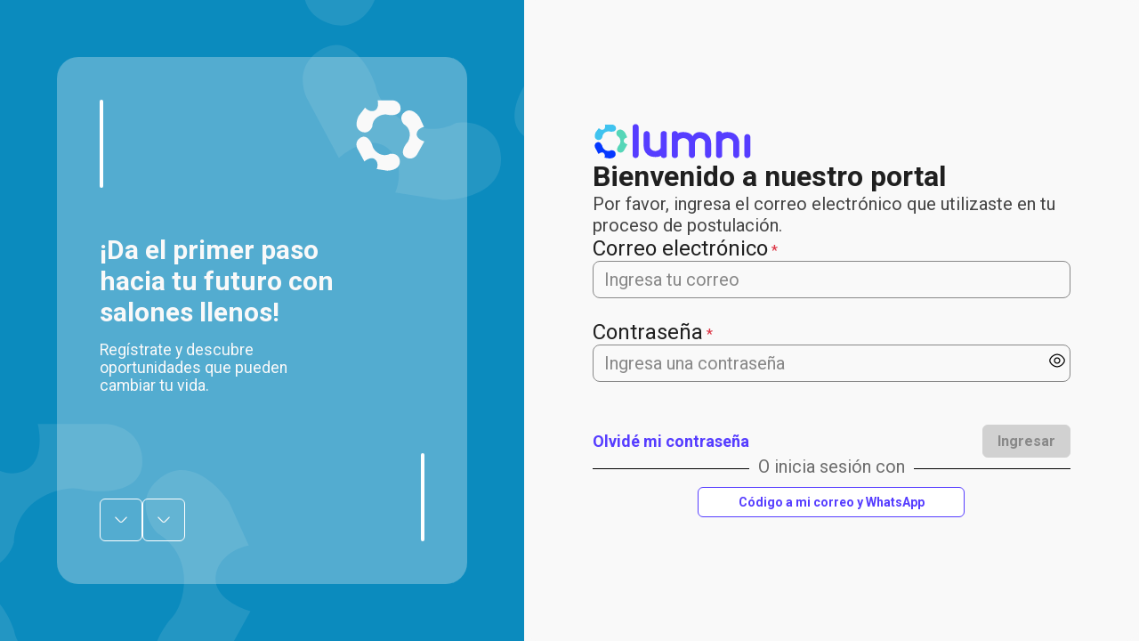

--- FILE ---
content_type: text/css; charset=UTF-8
request_url: https://login.lumniportal.net/_next/static/css/f10291f19bc6c487.css
body_size: 2131
content:
body,html{padding:0;margin:0;font-family:Roboto,-apple-system,BlinkMacSystemFont,Segoe UI,Oxygen,Ubuntu,Cantarell,Fira Sans,Droid Sans,Helvetica Neue,sans-serif}a{color:inherit;text-decoration:none}p{font-family:Roboto,-apple-system,BlinkMacSystemFont,Segoe UI,Oxygen,Ubuntu,Cantarell,Fira Sans,Droid Sans,Helvetica Neue,sans-serif}*{box-sizing:border-box}h1{font-size:1.2rem}h2{font-size:1.1rem}@media (min-width:2400px){body,html{font-size:20px;background:#f8f8f8}}body{scrollbar-width:14px}body::-webkit-scrollbar{width:14px;background:rgba(0,0,0,.1)}body::-webkit-scrollbar-track{background:transparent}body::-webkit-scrollbar-thumb{background-color:#c4c4c4;position:relative}body.noScroll{overflow-y:hidden}@media (min-width:1000px){body.noScroll{padding-right:14px!important}}@-moz-document url-prefix(){body.noScroll{padding-right:0!important}}.App_root__ybcD6{--color-purple-50:#ebf0ff;--color-purple-100:#dbe1ff;--color-purple-200:#bec8ff;--color-purple-300:#97a3ff;--color-purple-400:#6e72ff;--color-purple-500:#554cff;--color-purple-main:#563dff;--color-purple-700:#3d20e2;--color-purple-800:#311db6;--color-purple-900:#2c208f;--color-purple-950:#1c1353;--color-blue-50:#e8f5ff;--color-blue-100:#d5edff;--color-blue-200:#b3dbff;--color-blue-300:#85c1ff;--color-blue-400:#5698ff;--color-blue-500:#2f6fff;--color-blue-600:#0c40ff;--color-blue-main:#0538ff;--color-blue-800:#0632cd;--color-blue-900:#10339f;--color-blue-950:#0a1c5c;--color-light-blue-50:#f1fafe;--color-light-blue-100:#e1f4fd;--color-light-blue-200:#bde8fa;--color-light-blue-300:#83d7f6;--color-light-blue-main:#40c3ef;--color-light-blue-500:#18acdf;--color-light-blue-600:#0b8bbe;--color-light-blue-700:#0a6f9a;--color-light-blue-800:#0d5d7f;--color-light-blue-900:#114e69;--color-light-blue-950:#0b3146;--color-green-50:#f1fcf8;--color-green-100:#d1f6eb;--color-green-200:#a3ecd8;--color-green-main:#55d6b8;--color-green-400:#3ec3a8;--color-green-500:#25a78f;--color-green-600:#1b8675;--color-green-700:#1a6b5f;--color-green-800:#19564d;--color-green-900:#194841;--color-green-950:#082b27;--color-pink-50:#fff0fb;--color-pink-100:#ffe4f8;--color-pink-200:#ffc8f3;--color-pink-300:#ff9be7;--color-pink-400:#ff5dd4;--color-pink-500:#ff2ebf;--color-pink-main:#f8089e;--color-pink-700:#d9007f;--color-pink-800:#b30169;--color-pink-900:#940759;--color-pink-950:#5c0033;--color-black-50:#f6f6f6;--color-black-100:#e7e7e7;--color-black-200:#d1d1d1;--color-black-300:#b0b0b0;--color-black-400:#888;--color-black-500:#6d6d6d;--color-black-600:#5d5d5d;--color-black-700:#4f4f4f;--color-black-800:#454545;--color-black-900:#3d3d3d;--color-black-main:#232323;--color-white-main:#f9f9f9;--color-warning-50:#ffffea;--color-warning-100:#fffbc5;--color-warning-200:#fff885;--color-warning-300:#ffee46;--color-warning-400:#ffdf1b;--color-warning-500:#ffc107;--color-warning-600:#e29400;--color-warning-700:#bb6902;--color-warning-800:#985108;--color-warning-900:#7c420b;--color-warning-950:#482200;--color-error-50:#fef2f2;--color-error-100:#fee6e5;--color-error-200:#fccfcf;--color-error-300:#f9a8a8;--color-error-400:#f57779;--color-error-500:#ec474f;--color-error-600:#dc3545;--color-error-700:#b7192c;--color-error-800:#99182c;--color-error-900:#83182c;--color-error-950:#490812;--color-success-50:#f0fdf6;--color-success-100:#ddfbec;--color-success-200:#bcf6d9;--color-success-300:#88edbd;--color-success-400:#4ddb98;--color-success-500:#25c279;--color-success-600:#19a061;--color-success-700:#198754;--color-success-800:#186340;--color-success-900:#155237;--color-success-950:#062d1c;--color-primary:#563dff;--color-primary-hover:#311db6;--color-primary-rgb:86,61,255;--color-primary-contrast:#fff;--color-secondary:#55d6b8;--color-secondary-rgb:85,214,184;--color-secondary-contrast:#fff;--color-tertiary:#40c3ef;--color-tertiary-rgb:64,195,239;--color-tertiary-contrast:#fff;--color-light:#fff;--color-light-dark:#f6f6f6;--color-full-dark:#000;--color-dark:#202020;--color-dark-light:#606060;--color-dark-rgb:32,32,32;--color-success:#2baa09;--color-error:#f24b4b;--color-warning:#ff8000;--color-warning-rgb:255,128,0;--color-warning-contrast:#fff;--color-disabled:#d1d1d1;--color-disabled-contrast:#888;--btn-font-size:1rem;--btn-font-weight:bold;--btn-border-radius:0.4em;--btn-min-height:2.2em;--btn-min-width:0;--btn-border-width:0.15em;--btn-padding:0.2em 1em;--btn-box-shadow:0 0.2em 0.15em rgba(0,0,0,.1);--btn-disabled-color:#f4f4f4;--btn-disabled-color-contrast:#b0b0b0;--input-font-size:1rem;--input-font-family:Roboto,-apple-system,BlinkMacSystemFont,Segoe UI,Oxygen,Ubuntu,Cantarell,Fira Sans,Droid Sans,Helvetica Neue,sans-serif;--input-border-radius:0.4em;--input-min-height:2.2em;--input-multiline-min-height:6em;--input-min-width:0;--input-border-width:0.15em;--input-padding:0.2em 1em;--input-outlined-border-color:currentColor;--input-outlined-color:currentColor;--input-filled-background-color:#efefef;--input-filled-background-color-rgb:239,239,239;--input-filled-error-background-color:#fae9e9;--input-filled-color:currentColor;--input-filled-box-shadow:none;--input-filled-focus-color:var(--color-primary);--input-disabled-color:#909090;--input-disabled-background-color:#f4f4f4;--field-selected-value-border-radius:1.6rem;--field-selected-value-padding:0.4rem 1rem;--field-selected-value-color:var(--color-secondary-contrast);--field-selected-background-color:rgba(var(--color-secondary-rgb),0.85);--field-selected-hover-background-color:rgba(var(--color-secondary-rgb),1);--field-selected-box-shadow:0 0.1rem 0.1rem rgba(0,0,0,.2);--field-selected-delete-btn-hover-color:var(--color-warning);--field-selected-focus-box-shadow:0 0.1rem 0.2rem rgba(0,0,0,.2);--field-label-font-size:1rem;--field-label-letter-spacing:normal;--field-label-font-color:#303030;--field-label-margin:0.25em 0;--field-label-font-weight:bold;--field-composite-gap:1rem;--field-tooltip-font-size:0.9rem;--field-tooltip-bottom:0.35em;--field-tooltip-color:#4a4a4a;--field-span-font-color:#232323;--field-check-group-grid-gap:0.5rem 2rem;--field-check-group-item-font-size:0.95rem;--field-check-group-items-container-bgcolor:#f9f9f9;--field-check-group-columns-width:minmax(10rem,15rem);--field-radio-group-grid-gap:0.5rem 2rem;--field-radio-group-item-font-size:0.95rem;--field-radio-group-items-container-bgcolor:#f9f9f9;--field-radio-group-columns-width:minmax(10rem,15rem);--field-crud-items-container-bgcolor:#fbfbfb;--field-crud-items-container-border:1px solid #909090;--form-grid-gap:1.2rem 2rem;--dynamic-form-column-gap:2rem;--dynamic-form-row-gap:1.4rem;--paper-background-color:var(--color-light);--paper-padding:2.5rem 1rem 2rem 1rem;--paper-margin:0;--card-box-shadow:0 0.2rem 0.2rem rgba(0,0,0,.2);--card-focus-box-shadow:0 0.2rem 0.4rem rgba(0,0,0,.25);--card-border-radius:0.4rem;--card-background-color:var(--color-light);--app-color:var(--color-dark);--app-background-color:#e8e8e8;--app-header-box-shadow:0 0.2rem 0.2rem rgba(0,0,0,.2);--app-header-height:5.5rem;--app-header-height-mobile:4.5rem;--app-footer-background-color:#fafafa;--app-footer-color:#000;--app-footer-height:16rem;--app-footer-grid-height:7em;--app-aside-grid-template-columns:1fr;--app-aside-grid-template-rows:auto 1fr;--app-aside-grid-template-areas:"aside""main";--default-border-color:#e0e0e0;--close-button-color:var(--color-light);--close-button-background-color:rgba(0,0,0,.4);--close-button-hover-background-color:rgba(0,0,0,.6);--close-button-size:1.3rem;--close-button-spacing:0.3rem;color:var(--app-color);background-color:var(--app-background-color);text-rendering:optimizeLegibility;-webkit-font-smoothing:antialiased;-moz-osx-font-smoothing:grayscale}@media (max-height:800px){.App_root__ybcD6{--app-header-height:3rem}}@media (min-width:1000px){.App_root__ybcD6{--paper-padding:4rem 3rem 2rem 3rem;--paper-margin:3rem 0 4rem 0}}

--- FILE ---
content_type: text/css; charset=UTF-8
request_url: https://login.lumniportal.net/_next/static/css/de8f609423ac491a.css
body_size: 3889
content:
.Button_contained__qn_rN,.Button_outlined__RqL0P,.Button_text__zfNPh{box-sizing:border-box;cursor:pointer;outline:none;font-weight:var(--btn-font-weight);font-size:var(--btn-font-size);padding:var(--btn-padding);transition:background-color .3s ease,color .3s ease}.Button_contained__qn_rN,.Button_outlined__RqL0P{border-radius:var(--btn-border-radius);box-shadow:var(--btn-box-shadow);min-height:var(--btn-min-height);min-width:var(--btn-min-width)}.Button_text__zfNPh{border:none;outline:none;color:var(--btn-color);background:none;border-radius:var(--btn-border-radius)}.Button_text__zfNPh:hover{background:rgba(var(--btn-color-rgb),.1)}.Button_text__zfNPh:disabled{color:var(--btn-disabled-color-contrast);cursor:not-allowed}.Button_contained__qn_rN{border:none;outline:none;background:var(--btn-color);color:var(--btn-color-contrast)}.Button_contained__qn_rN:disabled{color:var(--btn-disabled-color-contrast);background:var(--btn-disabled-color);cursor:not-allowed;box-shadow:none}.Button_outlined__RqL0P{background:none;border-width:var(--btn-border-width);border-style:solid;position:relative;overflow:hidden;color:var(--btn-color);border-color:currentColor}.Button_outlined__RqL0P:disabled{cursor:not-allowed;background:var(--btn-disabled-color);box-shadow:none;opacity:.5}.Button_primary__KyE0Y{--btn-color:var(--color-primary);--btn-color-rgb:var(--color-primary-rgb);--btn-color-contrast:var(--color-primary-contrast)}.Button_secondary__fzS3r{--btn-color:var(--color-secondary);--btn-color-rgb:var(--color-secondary-rgb);--btn-color-contrast:var(--color-secondary-contrast)}.Button_tertiary__MawJH{--btn-color:var(--color-tertiary);--btn-color-rgb:var(--color-tertiary-rgb);--btn-color-contrast:var(--color-tertiary-contrast)}.Button_warning__V_plc{--btn-color:var(--color-warning);--btn-color-rgb:var(--color-warning-rgb);--btn-color-contrast:var(--color-warning-contrast)}.Button_dark__D4wz5{--btn-color:var(--color-dark);--btn-color-rgb:var(--color-dark-rgb);--btn-color-contrast:var(--color-dark-contrast)}.Button_light__Xtkx8{--btn-color:var(--color-light);--btn-color-rgb:var(--color-light-rgb);--btn-color-contrast:var(--color-light-contrast)}.NotificationModal_modal__yEXxm{position:fixed;z-index:999;top:0;left:0;min-width:100vw;min-height:100vh;background-color:rgba(0,0,0,.75);display:none;justify-content:center;align-items:center}.NotificationModal_modal__yEXxm.NotificationModal_isOpen__zKOM6{display:flex}.NotificationModal_modalContainer__8t7MU{display:flex;padding:1rem;justify-content:center;flex-direction:column;align-items:center;position:relative;background-color:#fff;width:min(28rem,90%);min-height:15rem;border-radius:var(--card-border-radius);text-align:center}.NotificationModal_modalClose__5Y1Z_{position:absolute;top:.5rem;right:.5rem;background-color:#fff;border:none;color:#817f7f}.NotificationModal_closeIcon__ViLig{width:1.5rem;height:1.5rem}.NotificationModal_modalClose__5Y1Z_:hover{color:#666565;cursor:pointer}.NotificationModal_modal__yEXxm img{width:4rem;height:4rem;margin-top:.6rem}.NotificationModal_modal__yEXxm h3{margin-bottom:0}.Button_root__286B8{--btn-padding:8px 12px;--btn-font-size:14px;border-radius:6px;font-weight:600;cursor:pointer;display:flex;align-items:center;background-color:var(--btn-color);color:var(--btn-text-color);border:var(--btn-border);padding:var(--btn-padding);font-size:var(--btn-font-size);cursor:var(--btn-cursor);font-family:Roboto}.Button_root__286B8 svg{margin-inline:.5rem}.Button_root--primary__5xz72{--btn-color:var(--color-primary);--btn-text-color:var(--color-primary-contrast);--btn-border:1px solid var(--color-primary);--btn-cursor:pointer;--color-primary-hover:var(--color-primary)}.Button_root--primary__5xz72:hover{--btn-color:var(--color-primary-hover);--btn-text-color:var(--color-light);--btn-border:1px solid var(--color-primary-hover);--btn-cursor:pointer}.Button_root--primary__5xz72:disabled{--btn-color:var(--color-disabled);--btn-text-color:var(--color-disabled-contrast);--btn-border:1px solid var(--color-disabled);--btn-cursor:not-allowed}.Button_root--secondary__dkc73{--btn-color:var(--color-light);--btn-text-color:var(--color-primary);--btn-border:1px solid var(--color-primary);--color-primary-hover:var(--color-primary)}.Button_root--secondary__dkc73:hover{--btn-color:var(--color-primary-hover);--btn-text-color:var(--color-light);--btn-border:1px solid var(--color-primary-hover);--btn-cursor:pointer}.Button_root--secondary__dkc73:disabled{--btn-color:var(--color-light);--btn-text-color:var(--color-disabled-contrast);--btn-border:1px solid var(--color-disabled-contrast);--btn-cursor:not-allowed}.Button_root--plain__cqKbZ{--btn-color:var(--color-light);--btn-text-color:var(--color-primary);--btn-border:1px solid var(--color-light);--color-primary-hover:var(--color-primary)}.Button_root--plain__cqKbZ:hover{--btn-color:var(--color-primary);--btn-text-color:var(--color-light);--btn-border:1px solid var(--color-primary-hover);--btn-cursor:pointer}.Button_root--plain__cqKbZ:disabled{--btn-color:var(--color-light);--btn-text-color:var(--color-disabled-contrast);--btn-border:1px solid var(--color-light);--btn-cursor:not-allowed}@media (min-width:1280px){.Button_root__286B8{--btn-padding:8px 16px;--btn-font-size:16px}}@media (min-width:1400px){.Button_root__286B8{--btn-padding:16px 24px;--btn-font-size:20px}}.Button_root--small__z8rUI{--btn-padding:8px 12px;--btn-font-size:14px}.Button_root--large__lLz_m{--btn-padding:16px 24px;--btn-font-size:20px}.Button_loading__J_TYG{position:relative;overflow:hidden}.Button_loading__J_TYG:after{content:"";display:block;height:100%;max-height:100%;border-radius:.5rem;height:20em;top:0;width:min(2rem,30%);background-color:rgba(var(--color-dark-rgb),.4);position:absolute;animation:Button_example__o4X8G .6s infinite;animation-timing-function:linear;z-index:2}@keyframes Button_example__o4X8G{0%{left:-2rem}to{left:100%}}.LoginPageDecorationSection_root__VUWD1{background:var(--color-light-blue-600);color:var(--color-white-main);display:flex;justify-content:center;align-items:center;text-align:center;flex-direction:column;padding:2rem;overflow:hidden;position:fixed;height:100vh;width:100%}.LoginPageDecorationSection_logoPartA____mAg{position:absolute;height:0;display:flex;align-items:center;right:-17%;top:6%;z-index:0;opacity:10%}.LoginPageDecorationSection_logoPartB__VlCau{position:absolute;height:0;display:flex;align-items:center;z-index:0;opacity:10%;bottom:9%;left:-14%}.LoginPageDecorationSection_lumniLogo__7TCEC{width:22.8rem;height:22.8rem}.LoginPageDecorationSection_lumniLogoMini__q8nyu{width:3rem;height:3rem}.LoginPageDecorationSection_description__yszgg{font-size:var(--p-font-size);margin:var(--font-margin);position:relative;z-index:1}.LoginPageDecorationSection_content__Xz87D{display:none;background:#f9f9f94d;border-radius:24px;padding:3rem;overflow:hidden;position:relative;height:100%;flex-direction:column;justify-content:space-between}.LoginPageDecorationSection_header__45Xg_{display:flex;justify-content:space-between;z-index:1;height:20%}.LoginPageDecorationSection_separator__yB1A7{width:4px;background-color:#fff;border-radius:10px;height:100%;z-index:1}.LoginPageDecorationSection_backgroundImage__nRK0f{display:none;position:absolute;bottom:-70px;right:-70px;z-index:0;width:24vw;aspect-ratio:9/16;max-width:400px}.LoginPageDecorationSection_description__yszgg{display:flex;flex-direction:column;justify-content:flex-end;text-align:left}.LoginPageDecorationSection_title___YbJr{font-size:26px;font-weight:600;margin:0;position:relative;z-index:1}.LoginPageDecorationSection_subTitle__sUKk_{font-size:20;font-weight:400;position:relative;z-index:1}.LoginPageDecorationSection_buttons__f09Xw{display:flex;gap:3rem;align-items:flex-end}.LoginPageDecorationSection_button__iTGyw{background-color:transparent!important;color:#fff;width:48px;height:48px;z-index:10;fill:var(--color-white-main);padding:16px!important}.LoginPageDecorationSection_button__iTGyw:hover{background-color:var(--color-white-main)!important;border-color:var(--color-white-main)!important;fill:var(--color-primary)!important}.LoginPageDecorationSection_arrowLeft__h1qBi{margin:0!important;rotate:90deg;width:20px;height:20px}.LoginPageDecorationSection_arrowRight__bIOAh{margin:0!important;width:20px;height:20px;rotate:-90deg}@media(min-width:600px){.LoginPageDecorationSection_root__VUWD1{width:46%;position:relative}.LoginPageDecorationSection_content__Xz87D{display:flex}}@media (min-width:1000px){.LoginPageDecorationSection_root__VUWD1{padding:4rem}.LoginPageDecorationSection_lumniLogoMini__q8nyu{width:5rem;height:5rem}}@media (min-width:800px) and (min-height:638px){.LoginPageDecorationSection_title___YbJr{font-size:30px}}@media (min-width:1060px) and (min-height:738px){.LoginPageDecorationSection_backgroundImage__nRK0f{display:block}.LoginPageDecorationSection_description__yszgg{padding-right:4rem}.LoginPageDecorationSection_title___YbJr{font-size:38px}.LoginPageDecorationSection_subTitle__sUKk_{font-size:22px}}@media(min-aspect-ratio:8/5){.LoginPageDecorationSection_description__yszgg{padding-right:6rem}}@media (min-width:1400px){.LoginPageDecorationSection_title___YbJr{margin-top:clamp(32px,3vw,48px);font-size:clamp(32px,2.5vw,48px)}.LoginPageDecorationSection_subTitle__sUKk_{font-size:32px;font-size:clamp(16px,1.5vw,32px)}.LoginPageDecorationSection_description__yszgg{padding-right:10rem}.LoginPageDecorationSection_backgroundImage__nRK0f{width:27vw}}.DynamicForm_form__UHxjO{display:grid;align-items:end;grid-row-gap:var(--dynamic-form-row-gap);row-gap:var(--dynamic-form-row-gap);grid-column-gap:var(--dynamic-form-column-gap);-moz-column-gap:var(--dynamic-form-column-gap);column-gap:var(--dynamic-form-column-gap)}@media (max-width:1000px){.DynamicForm_fieldContainer__iCMgq{grid-column:1/2!important}.DynamicForm_form__UHxjO{grid-template-columns:1fr!important}}.LoginSubmitFieldWithBack_root__CvRCZ{padding:12px 0 0;display:flex;flex-direction:column-reverse;justify-content:space-between;align-items:center;gap:24px}.LoginSubmitFieldWithBack_forgotPassword__S41JR{color:var(--color-purple-main);font-weight:600;font-size:14px}.LoginSubmitFieldWithBack_submitButton__Uu3dd{width:100%;justify-content:center}@media (min-width:600px){.LoginSubmitFieldWithBack_root__CvRCZ{flex-direction:row;gap:unset;padding:24px 0 0}.LoginSubmitFieldWithBack_forgotPassword__S41JR{font-size:18px}.LoginSubmitFieldWithBack_submitButton__Uu3dd{width:unset}}.Input_error__SMvxK{border-color:var(--color-error-700)!important;box-shadow:0 0 3px 0 var(--color-error-700)}.Input_disableArrows__a73Kf::-webkit-inner-spin-button,.Input_disableArrows__a73Kf::-webkit-outer-spin-butto{-webkit-appearance:none;margin:0}.Input_disableArrows__a73Kf{-moz-appearance:textfield}.Input_icon__BeCh2{float:right;margin:8px 5px 0 -25px;position:relative;z-index:2}.Tooltip_root__C0yG3{display:flex}.Tooltip_tooltip__Flhnm{position:absolute;z-index:1;pointer-events:none;-webkit-user-select:none;-moz-user-select:none;-ms-user-select:none;user-select:none;bottom:38px;right:-4px;opacity:0;transition:opacity .3s ease;border:1px solid #b0b0b0;border-radius:4px;background-color:#f9f9f9;padding:16px;font-size:14px;color:#4f4f4f;font-weight:400;width:-moz-max-content;width:max-content;max-width:400px}.Tooltip_tooltip__Flhnm:before{bottom:-12px;right:-11px;border-top:.9em solid #b0b0b0;border-left:.9em solid transparent;border-right:.9em solid transparent}.Tooltip_tooltip__Flhnm:after,.Tooltip_tooltip__Flhnm:before{content:"";position:absolute;z-index:1;pointer-events:none;-webkit-user-select:none;-moz-user-select:none;-ms-user-select:none;user-select:none;opacity:0;transition:opacity .3s ease;transform:translateX(-50%)}.Tooltip_tooltip__Flhnm:after{bottom:-11px;right:-7px;border-top:.75em solid #f9f9f9;border-left:.75em solid transparent;border-right:.75em solid transparent}:has(>.Tooltip_tooltip__Flhnm){position:relative}.Tooltip_tooltip__Flhnm:after,.Tooltip_tooltip__Flhnm:before,:has(>.Tooltip_tooltip__Flhnm):hover .Tooltip_tooltip__Flhnm{opacity:1}.FieldHeader_root__V1sSl{--ft-size:24px;--ft-support-size:14px;font-size:var(--ft-size);gap:4px;font-weight:400}.FieldHeader_labelContainer__TrEGj{display:flex;flex-direction:column;gap:4px}.FieldHeader_supportText__rCYPZ{font-size:var(--ft-support-size);color:var(--color-black-400)}.FieldHeader_mainContainer__TEAXN{display:flex}.FieldHeader_requiredIndicator____dgb{color:var(--color-error-600);font-size:16px}@media (min-width:1400px){.FieldHeader_root__V1sSl{--ft-size:20px;--ft-support-size:16px}.FieldHeader_requiredIndicator____dgb{color:var(--color-error-600);font-size:20px}}.FieldError_root__zXv3z{--ft-size:14px;font-size:var(--ft-size);color:var(--color-error-700);margin:0;display:flex;flex-direction:row;gap:4px;align-items:center}@media (min-width:1400px){.FieldError_root__zXv3z{--ft-size:16px}}.TextField_root__iu5Rf{--padding-size:8px 12px;--bg-color:var(--color-white-main);--ft-size:20px;outline:none!important;border:1px solid var(--color-black-400);border-radius:8px;padding:var(--padding-size);width:100%;color:var(--color-black-main);font-size:var(--ft-size);font-family:Roboto;background-color:var(--color-white-main)}.TextField_root__iu5Rf::-moz-placeholder{color:var(--color-black-400);font-size:var(--ft-size)}.TextField_root__iu5Rf:-ms-input-placeholder{color:var(--color-black-400);font-size:var(--ft-size)}.TextField_root__iu5Rf::placeholder{color:var(--color-black-400);font-size:var(--ft-size)}.TextField_inputContainer__YaBOb{display:flex;flex-direction:column;gap:8px}.TextField_disabled__u7JXc{background:var(--color-black-100)}.TextField_root__iu5Rf:focus{border:1px solid var(--color-purple-main);box-shadow:0 0 3px 0 var(--color-purple-main)}.NotificationModal_modal__texN0{position:fixed;z-index:999;top:0;left:0;min-width:100vw;min-height:100vh;background-color:rgba(0,0,0,.75);display:none;justify-content:center;align-items:center}.NotificationModal_modal__texN0.NotificationModal_isOpen__HAtgO{display:flex}.NotificationModal_content__IKLsa{padding:16px}.NotificationModal_modalContainer__i76pA{display:flex;justify-content:center;flex-direction:column;align-items:center;position:relative;background-color:#fff;width:min(35rem,90%);min-height:15rem;border-radius:var(--card-border-radius);text-align:center}.NotificationModal_description__swyeq,.NotificationModal_title__pl2fV{text-align:left;width:100%;margin:8px 0}.NotificationModal_close__owlFV{width:100%;display:flex;justify-content:flex-end;border-top:1px solid var(--color-black-200);padding:12px 16px}.NotificationModal_button__n_2Aa{justify-content:center;--btn-padding:8px 12px!important;--btn-font-size:14px!important}.NotificationModal_buttonsContainer__rRVm3{width:100%;display:flex;justify-content:flex-end;border-top:1px solid var(--color-black-200);padding:12px 16px;gap:16px}@media (min-width:1000px){.NotificationModal_closeButon__NIzGN{width:25%}.NotificationModal_content__IKLsa{padding:24px 16px}.NotificationModal_close__owlFV{padding:16px}}.LoginWithPasswordSlide_root__2Eo9S{gap:24px}.LoginWithPasswordSlide_message__K0L_q{text-align:center}.LoginWithPasswordSlide_bootomLinks__Ymxyp{text-decoration:underline;display:flex;justify-content:space-between;flex-direction:row-reverse;padding:1rem 1rem .5rem}.LoginWithPasswordSlide_bootomLinks__Ymxyp>a{cursor:pointer}.LoginWithPasswordSlide_hidden__NyxkY{display:none}.OtpSlide_submitRoot__mQSUq{display:flex;justify-content:flex-end}.OtpSlide_loginSubmitRoot__eyH9V{display:flex;flex-direction:row;justify-content:space-between}.LoginWithEmailOtpSlide_message__LVnpI,.OtpSlide_root__3dcsW div div div div div input{text-align:center}.LoginWithEmailOtpSlide_form__QQih3 input{font-size:2rem;letter-spacing:1rem;text-align:center}.LoginWithEmailOtpSlide_bootomLinks__GZrWa{text-decoration:underline;display:flex;justify-content:space-between;flex-direction:row-reverse;padding:1rem 1rem .5rem}.LoginWithEmailOtpSlide_bootomLinks__GZrWa>button{cursor:pointer;font-weight:400}.LoginWithEmailOtpSlide_hidden__Swt2b{display:none}.ConfirmationSlide_form__qNyq5,.ConfirmationSlide_root__PUIa3{gap:32px;display:flex;flex-direction:column}.ConfirmationSlide_form__qNyq5 div{width:100%}.ConfirmationSlide_root__PUIa3 div div div div div input{text-align:center}.ConfirmationSlide_header__TLt45{display:flex;flex-direction:column;gap:24px}.ConfirmationSlide_message__XaJJf{text-align:left;font-size:20px;color:var(--color-black-800);margin:0}@media(min-height:638px) and (min-width:700px){.ConfirmationSlide_root__PUIa3{justify-content:center}}.LoginManager_root__oVkYC{--h1-font-size:32px;width:100%;gap:48px;display:flex;flex-direction:column;z-index:10;background-color:#fff;margin:24px;padding:36px;border-radius:16px;overflow:auto;background-color:var(--color-white-main)}.LoginManager_content__gw_ks{gap:32px;display:flex;flex-direction:column}.LoginManager_header__kOStD{display:flex;flex-direction:column;gap:24px}.LoginManager_otpCode__vvlnk{width:100%;text-align:center;border-bottom:1px solid #000;line-height:.1em;margin:10px 0 20px}.LoginManager_otpCode__vvlnk span{background:var(--color-white-main);padding:0 10px;font-size:16px;font-weight:400;color:var(--color-black-500)}.LoginManager_footer__q3DqO{display:flex;flex-direction:column;align-items:center;gap:16px}.LoginManager_button__OVfoK{font-size:14px;padding:8px 12px;min-width:300px;justify-content:center}.LoginManager_lumni__Afsab{width:180px;height:40px;min-height:40px;min-width:180px}.LoginManager_root__oVkYC h1{margin:0;font-size:var(--h1-font-size);text-align:left}.LoginManager_message__yGf9s{text-align:left;font-size:20px;color:var(--color-black-800);margin:0}.LoginManager_hidden__q5QfQ{display:none}@media (min-width:600px){.LoginManager_root__oVkYC{width:54%;position:relative;height:unset;padding:clamp(3rem,6vw,5rem);margin:0;max-height:100vh}.LoginManager_otpCode__vvlnk span{font-size:20px}}@media(min-height:638px) and (min-width:700px){.LoginManager_root__oVkYC{justify-content:center}}.LoginPage_root__yslID{display:flex;flex-direction:row;height:100vh;background-color:var(--color-white-main)}@media (min-width:600px){.LoginPage_root__yslID{height:unset}}

--- FILE ---
content_type: application/javascript; charset=UTF-8
request_url: https://login.lumniportal.net/_next/static/chunks/pages/index-3c2854fa406b4b49.js
body_size: 223
content:
(self.webpackChunk_N_E=self.webpackChunk_N_E||[]).push([[405],{8312:function(n,u,_){(window.__NEXT_P=window.__NEXT_P||[]).push(["/",function(){return _(5075)}])},5075:function(n,u,_){"use strict";_.r(u);var t=_(9330);u.default=t.Z}},function(n){n.O(0,[613,330,774,888,179],(function(){return u=8312,n(n.s=u);var u}));var u=n.O();_N_E=u}]);

--- FILE ---
content_type: application/javascript; charset=UTF-8
request_url: https://login.lumniportal.net/_next/static/chunks/613-7effdc4d4ea7b475.js
body_size: 4966
content:
(self.webpackChunk_N_E=self.webpackChunk_N_E||[]).push([[613],{1163:function(e,t,n){e.exports=n(387)},3967:function(e,t){var n;!function(){"use strict";var r={}.hasOwnProperty;function o(){for(var e="",t=0;t<arguments.length;t++){var n=arguments[t];n&&(e=u(e,i(n)))}return e}function i(e){if("string"===typeof e||"number"===typeof e)return e;if("object"!==typeof e)return"";if(Array.isArray(e))return o.apply(null,e);if(e.toString!==Object.prototype.toString&&!e.toString.toString().includes("[native code]"))return e.toString();var t="";for(var n in e)r.call(e,n)&&e[n]&&(t=u(t,n));return t}function u(e,t){return t?e?e+" "+t:e+t:e}e.exports?(o.default=o,e.exports=o):void 0===(n=function(){return o}.apply(t,[]))||(e.exports=n)}()},7568:function(e,t,n){"use strict";function r(e,t,n,r,o,i,u){try{var a=e[i](u),c=a.value}catch(f){return void n(f)}a.done?t(c):Promise.resolve(c).then(r,o)}function o(e){return function(){var t=this,n=arguments;return new Promise((function(o,i){var u=e.apply(t,n);function a(e){r(u,o,i,a,c,"next",e)}function c(e){r(u,o,i,a,c,"throw",e)}a(void 0)}))}}n.d(t,{Z:function(){return o}})},1438:function(e,t,n){"use strict";function r(e,t){if(!(e instanceof t))throw new TypeError("Cannot call a class as a function")}n.d(t,{Z:function(){return r}})},2670:function(e,t,n){"use strict";function r(e,t){return null!=t&&"undefined"!==typeof Symbol&&t[Symbol.hasInstance]?!!t[Symbol.hasInstance](e):e instanceof t}n.d(t,{Z:function(){return r}})},9396:function(e,t,n){"use strict";function r(e,t){return t=null!=t?t:{},Object.getOwnPropertyDescriptors?Object.defineProperties(e,Object.getOwnPropertyDescriptors(t)):function(e,t){var n=Object.keys(e);if(Object.getOwnPropertySymbols){var r=Object.getOwnPropertySymbols(e);t&&(r=r.filter((function(t){return Object.getOwnPropertyDescriptor(e,t).enumerable}))),n.push.apply(n,r)}return n}(Object(t)).forEach((function(n){Object.defineProperty(e,n,Object.getOwnPropertyDescriptor(t,n))})),e}n.d(t,{Z:function(){return r}})},603:function(e,t,n){"use strict";function r(e,t){(null==t||t>e.length)&&(t=e.length);for(var n=0,r=new Array(t);n<t;n++)r[n]=e[n];return r}function o(e,t){return function(e){if(Array.isArray(e))return e}(e)||function(e){if("undefined"!==typeof Symbol&&null!=e[Symbol.iterator]||null!=e["@@iterator"])return Array.from(e)}(e)||function(e,t){if(e){if("string"===typeof e)return r(e,t);var n=Object.prototype.toString.call(e).slice(8,-1);return"Object"===n&&e.constructor&&(n=e.constructor.name),"Map"===n||"Set"===n?Array.from(n):"Arguments"===n||/^(?:Ui|I)nt(?:8|16|32)(?:Clamped)?Array$/.test(n)?r(e,t):void 0}}(e,t)||function(){throw new TypeError("Invalid attempt to destructure non-iterable instance.\\nIn order to be iterable, non-array objects must have a [Symbol.iterator]() method.")}()}n.d(t,{Z:function(){return o}})},8100:function(e,t,n){"use strict";n.d(t,{ZP:function(){return K}});var r=n(7294);function o(e,t,n,r){return new(n||(n=Promise))((function(o,i){function u(e){try{c(r.next(e))}catch(t){i(t)}}function a(e){try{c(r.throw(e))}catch(t){i(t)}}function c(e){var t;e.done?o(e.value):(t=e.value,t instanceof n?t:new n((function(e){e(t)}))).then(u,a)}c((r=r.apply(e,t||[])).next())}))}function i(e,t){var n,r,o,i,u={label:0,sent:function(){if(1&o[0])throw o[1];return o[1]},trys:[],ops:[]};return i={next:a(0),throw:a(1),return:a(2)},"function"===typeof Symbol&&(i[Symbol.iterator]=function(){return this}),i;function a(i){return function(a){return function(i){if(n)throw new TypeError("Generator is already executing.");for(;u;)try{if(n=1,r&&(o=2&i[0]?r.return:i[0]?r.throw||((o=r.return)&&o.call(r),0):r.next)&&!(o=o.call(r,i[1])).done)return o;switch(r=0,o&&(i=[2&i[0],o.value]),i[0]){case 0:case 1:o=i;break;case 4:return u.label++,{value:i[1],done:!1};case 5:u.label++,r=i[1],i=[0];continue;case 7:i=u.ops.pop(),u.trys.pop();continue;default:if(!(o=(o=u.trys).length>0&&o[o.length-1])&&(6===i[0]||2===i[0])){u=0;continue}if(3===i[0]&&(!o||i[1]>o[0]&&i[1]<o[3])){u.label=i[1];break}if(6===i[0]&&u.label<o[1]){u.label=o[1],o=i;break}if(o&&u.label<o[2]){u.label=o[2],u.ops.push(i);break}o[2]&&u.ops.pop(),u.trys.pop();continue}i=t.call(e,u)}catch(a){i=[6,a],r=0}finally{n=o=0}if(5&i[0])throw i[1];return{value:i[0]?i[1]:void 0,done:!0}}([i,a])}}}var u,a=function(){},c=a(),f=Object,s=function(e){return e===c},l=function(e){return"function"==typeof e},d=function(e,t){return f.assign({},e,t)},v="undefined",p=function(){return typeof window!=v},y=new WeakMap,h=0,b=function(e){var t,n,r=typeof e,o=e&&e.constructor,i=o==Date;if(f(e)!==e||i||o==RegExp)t=i?e.toJSON():"symbol"==r?e.toString():"string"==r?JSON.stringify(e):""+e;else{if(t=y.get(e))return t;if(t=++h+"~",y.set(e,t),o==Array){for(t="@",n=0;n<e.length;n++)t+=b(e[n])+",";y.set(e,t)}if(o==f){t="#";for(var u=f.keys(e).sort();!s(n=u.pop());)s(e[n])||(t+=n+":"+b(e[n])+",");y.set(e,t)}}return t},g=!0,w=p(),m=typeof document!=v,O=w&&window.addEventListener?window.addEventListener.bind(window):a,S=m?document.addEventListener.bind(document):a,E=w&&window.removeEventListener?window.removeEventListener.bind(window):a,k=m?document.removeEventListener.bind(document):a,R={isOnline:function(){return g},isVisible:function(){var e=m&&document.visibilityState;return s(e)||"hidden"!==e}},P={initFocus:function(e){return S("visibilitychange",e),O("focus",e),function(){k("visibilitychange",e),E("focus",e)}},initReconnect:function(e){var t=function(){g=!0,e()},n=function(){g=!1};return O("online",t),O("offline",n),function(){E("online",t),E("offline",n)}}},T=!p()||"Deno"in window,j=function(e){return p()&&typeof window.requestAnimationFrame!=v?window.requestAnimationFrame(e):setTimeout(e,1)},C=T?r.useEffect:r.useLayoutEffect,x="undefined"!==typeof navigator&&navigator.connection,I=!T&&x&&(["slow-2g","2g"].includes(x.effectiveType)||x.saveData),V=function(e){if(l(e))try{e=e()}catch(n){e=""}var t=[].concat(e);return[e="string"==typeof e?e:(Array.isArray(e)?e.length:e)?b(e):"",t,e?"$swr$"+e:""]},A=new WeakMap,D=function(e,t,n,r,o,i,u){void 0===u&&(u=!0);var a=A.get(e),c=a[0],f=a[1],s=a[3],l=c[t],d=f[t];if(u&&d)for(var v=0;v<d.length;++v)d[v](n,r,o);return i&&(delete s[t],l&&l[0])?l[0](2).then((function(){return e.get(t)})):e.get(t)},L=0,F=function(){return++L},M=function(){for(var e=[],t=0;t<arguments.length;t++)e[t]=arguments[t];return o(void 0,void 0,void 0,(function(){var t,n,r,o,u,a,f,v,p,y,h,b,g,w,m,O,S,E,k,R,P;return i(this,(function(i){switch(i.label){case 0:if(t=e[0],n=e[1],r=e[2],o=e[3],a=!!s((u="boolean"===typeof o?{revalidate:o}:o||{}).populateCache)||u.populateCache,f=!1!==u.revalidate,v=!1!==u.rollbackOnError,p=u.optimisticData,y=V(n),h=y[0],b=y[2],!h)return[2];if(g=A.get(t),w=g[2],e.length<3)return[2,D(t,h,t.get(h),c,c,f,!0)];if(m=r,S=F(),w[h]=[S,0],E=!s(p),k=t.get(h),E&&(R=l(p)?p(k):p,t.set(h,R),D(t,h,R)),l(m))try{m=m(t.get(h))}catch(T){O=T}return m&&l(m.then)?[4,m.catch((function(e){O=e}))]:[3,2];case 1:if(m=i.sent(),S!==w[h][0]){if(O)throw O;return[2,m]}O&&E&&v&&(a=!0,m=k,t.set(h,k)),i.label=2;case 2:return a&&(O||(l(a)&&(m=a(m,k)),t.set(h,m)),t.set(b,d(t.get(b),{error:O}))),w[h][1]=F(),[4,D(t,h,m,O,c,f,!!a)];case 3:if(P=i.sent(),O)throw O;return[2,a?P:m]}}))}))},Z=function(e,t){for(var n in e)e[n][0]&&e[n][0](t)},N=function(e,t){if(!A.has(e)){var n=d(P,t),r={},o=M.bind(c,e),i=a;if(A.set(e,[r,{},{},{},o]),!T){var u=n.initFocus(setTimeout.bind(c,Z.bind(c,r,0))),f=n.initReconnect(setTimeout.bind(c,Z.bind(c,r,1)));i=function(){u&&u(),f&&f(),A.delete(e)}}return[e,o,i]}return[e,A.get(e)[4]]},W=N(new Map),_=W[0],$=W[1],q=d({onLoadingSlow:a,onSuccess:a,onError:a,onErrorRetry:function(e,t,n,r,o){var i=n.errorRetryCount,u=o.retryCount,a=~~((Math.random()+.5)*(1<<(u<8?u:8)))*n.errorRetryInterval;!s(i)&&u>i||setTimeout(r,a,o)},onDiscarded:a,revalidateOnFocus:!0,revalidateOnReconnect:!0,revalidateIfStale:!0,shouldRetryOnError:!0,errorRetryInterval:I?1e4:5e3,focusThrottleInterval:5e3,dedupingInterval:2e3,loadingTimeout:I?5e3:3e3,compare:function(e,t){return b(e)==b(t)},isPaused:function(){return!1},cache:_,mutate:$,fallback:{}},R),J=function(e,t){var n=d(e,t);if(t){var r=e.use,o=e.fallback,i=t.use,u=t.fallback;r&&i&&(n.use=r.concat(i)),o&&u&&(n.fallback=d(o,u))}return n},G=(0,r.createContext)({}),H=function(e){return l(e[1])?[e[0],e[1],e[2]||{}]:[e[0],null,(null===e[1]?e[2]:e[1])||{}]},U=function(){return d(q,(0,r.useContext)(G))},z=function(e,t,n){var r=t[e]||(t[e]=[]);return r.push(n),function(){var e=r.indexOf(n);e>=0&&(r[e]=r[r.length-1],r.pop())}},B={dedupe:!0},K=(f.defineProperty((function(e){var t=e.value,n=J((0,r.useContext)(G),t),o=t&&t.provider,i=(0,r.useState)((function(){return o?N(o(n.cache||_),t):c}))[0];return i&&(n.cache=i[0],n.mutate=i[1]),C((function(){return i?i[2]:c}),[]),(0,r.createElement)(G.Provider,d(e,{value:n}))}),"default",{value:q}),u=function(e,t,n){var u=n.cache,a=n.compare,f=n.fallbackData,v=n.suspense,p=n.revalidateOnMount,y=n.refreshInterval,h=n.refreshWhenHidden,b=n.refreshWhenOffline,g=A.get(u),w=g[0],m=g[1],O=g[2],S=g[3],E=V(e),k=E[0],R=E[1],P=E[2],x=(0,r.useRef)(!1),I=(0,r.useRef)(!1),L=(0,r.useRef)(k),Z=(0,r.useRef)(t),N=(0,r.useRef)(n),W=function(){return N.current},_=function(){return W().isVisible()&&W().isOnline()},$=function(e){return u.set(P,d(u.get(P),e))},q=u.get(k),J=s(f)?n.fallback[k]:f,G=s(q)?J:q,H=u.get(P)||{},U=H.error,K=!x.current,Q=function(){return K&&!s(p)?p:!W().isPaused()&&(v?!s(G)&&n.revalidateIfStale:s(G)||n.revalidateIfStale)},X=!(!k||!t)&&(!!H.isValidating||K&&Q()),Y=function(e,t){var n=(0,r.useState)({})[1],o=(0,r.useRef)(e),i=(0,r.useRef)({data:!1,error:!1,isValidating:!1}),u=(0,r.useCallback)((function(e){var r=!1,u=o.current;for(var a in e){var c=a;u[c]!==e[c]&&(u[c]=e[c],i.current[c]&&(r=!0))}r&&!t.current&&n({})}),[]);return C((function(){o.current=e})),[o,i.current,u]}({data:G,error:U,isValidating:X},I),ee=Y[0],te=Y[1],ne=Y[2],re=(0,r.useCallback)((function(e){return o(void 0,void 0,void 0,(function(){var t,r,o,f,d,v,p,y,h,b,g,w,m;return i(this,(function(i){switch(i.label){case 0:if(t=Z.current,!k||!t||I.current||W().isPaused())return[2,!1];f=!0,d=e||{},v=!S[k]||!d.dedupe,p=function(){return!I.current&&k===L.current&&x.current},y=function(){var e=S[k];e&&e[1]===o&&delete S[k]},h={isValidating:!1},b=function(){$({isValidating:!1}),p()&&ne(h)},$({isValidating:!0}),ne({isValidating:!0}),i.label=1;case 1:return i.trys.push([1,3,,4]),v&&(D(u,k,ee.current.data,ee.current.error,!0),n.loadingTimeout&&!u.get(k)&&setTimeout((function(){f&&p()&&W().onLoadingSlow(k,n)}),n.loadingTimeout),S[k]=[t.apply(void 0,R),F()]),m=S[k],r=m[0],o=m[1],[4,r];case 2:return r=i.sent(),v&&setTimeout(y,n.dedupingInterval),S[k]&&S[k][1]===o?($({error:c}),h.error=c,g=O[k],!s(g)&&(o<=g[0]||o<=g[1]||0===g[1])?(b(),v&&p()&&W().onDiscarded(k),[2,!1]):(a(ee.current.data,r)?h.data=ee.current.data:h.data=r,a(u.get(k),r)||u.set(k,r),v&&p()&&W().onSuccess(r,k,n),[3,4])):(v&&p()&&W().onDiscarded(k),[2,!1]);case 3:return w=i.sent(),y(),W().isPaused()||($({error:w}),h.error=w,v&&p()&&(W().onError(w,k,n),("boolean"===typeof n.shouldRetryOnError&&n.shouldRetryOnError||l(n.shouldRetryOnError)&&n.shouldRetryOnError(w))&&_()&&W().onErrorRetry(w,k,n,re,{retryCount:(d.retryCount||0)+1,dedupe:!0}))),[3,4];case 4:return f=!1,b(),p()&&v&&D(u,k,h.data,h.error,!1),[2,!0]}}))}))}),[k]),oe=(0,r.useCallback)(M.bind(c,u,(function(){return L.current})),[]);if(C((function(){Z.current=t,N.current=n})),C((function(){if(k){var e=k!==L.current,t=re.bind(c,B),n=0,r=z(k,m,(function(e,t,n){ne(d({error:t,isValidating:n},a(ee.current.data,e)?c:{data:e}))})),o=z(k,w,(function(e){if(0==e){var r=Date.now();W().revalidateOnFocus&&r>n&&_()&&(n=r+W().focusThrottleInterval,t())}else if(1==e)W().revalidateOnReconnect&&_()&&t();else if(2==e)return re()}));return I.current=!1,L.current=k,x.current=!0,e&&ne({data:G,error:U,isValidating:X}),Q()&&(s(G)||T?t():j(t)),function(){I.current=!0,r(),o()}}}),[k,re]),C((function(){var e;function t(){var t=l(y)?y(G):y;t&&-1!==e&&(e=setTimeout(n,t))}function n(){ee.current.error||!h&&!W().isVisible()||!b&&!W().isOnline()?t():re(B).then(t)}return t(),function(){e&&(clearTimeout(e),e=-1)}}),[y,h,b,re]),(0,r.useDebugValue)(G),v&&s(G)&&k)throw Z.current=t,N.current=n,I.current=!1,s(U)?re(B):U;return{mutate:oe,get data(){return te.data=!0,G},get error(){return te.error=!0,U},get isValidating(){return te.isValidating=!0,X}}},function(){for(var e=[],t=0;t<arguments.length;t++)e[t]=arguments[t];var n=U(),r=H(e),o=r[0],i=r[1],a=r[2],c=J(n,a),f=u,s=c.use;if(s)for(var l=s.length;l-- >0;)f=s[l](f);return f(o,i||c.fetcher,c)})}}]);

--- FILE ---
content_type: application/javascript; charset=UTF-8
request_url: https://login.lumniportal.net/_next/static/8gLkcRY1GJ8IzpcFFA1tr/_buildManifest.js
body_size: 455
content:
self.__BUILD_MANIFEST=function(s,a,e){return{__rewrites:{beforeFiles:[],afterFiles:[],fallback:[]},"/":[s,a,e,"static/chunks/pages/index-3c2854fa406b4b49.js"],"/_error":["static/chunks/pages/_error-a4ba2246ff8fb532.js"],"/login":[s,a,e,"static/chunks/pages/login-38f52fb32c5faa4e.js"],"/logout":["static/chunks/pages/logout-877d94d3841141b9.js"],sortedPages:["/","/_app","/_error","/login","/logout"]}}("static/chunks/613-7effdc4d4ea7b475.js","static/css/de8f609423ac491a.css","static/chunks/330-940b9f170a94b74b.js"),self.__BUILD_MANIFEST_CB&&self.__BUILD_MANIFEST_CB();

--- FILE ---
content_type: application/javascript; charset=UTF-8
request_url: https://login.lumniportal.net/_next/static/chunks/330-940b9f170a94b74b.js
body_size: 23445
content:
(self.webpackChunk_N_E=self.webpackChunk_N_E||[]).push([[330],{9330:function(e,t,i){"use strict";i.d(t,{Z:function(){return st}});var r,n=i(6042),o=i(5893);!function(e){e.Staff="Staff",e.Student="Student",e.Investor="Investor"}(r||(r={}));var a=r,s=i(7294),l=i(4083),c=i.n(l),u=i(1774),d=i.n(u),f=function(e){var t=e.children,i=e.variant,r=e.color,n=e.type,a=e.disabled,l=e.onClick,c=e.className,u=(0,s.useMemo)((function(){return[d()[i],r?d()[r]:void 0,c].filter((function(e){return void 0!==e})).join(" ")}),[i,r,c]);return(0,o.jsx)("button",{className:u,type:null!==n&&void 0!==n?n:"button",onClick:l,disabled:a,children:t})},C={src:"/_next/static/media/success.1bf3ee92.svg",height:16,width:16},m={src:"/_next/static/media/error.bcf0395e.svg",height:16,width:16},h={src:"/_next/static/media/warning.1ae32bd6.svg",height:16,width:16},p=function(e){var t,i=(0,s.useMemo)((function(){switch(e.variant){case"success":return C;case"error":return m;default:return h}}),[e.variant]);return(0,o.jsx)("article",{className:"".concat(c().modal," ").concat(e.open&&c().isOpen," ").concat(e.className),children:(0,o.jsxs)("div",{className:c().modalContainer,children:[e.onClose&&(0,o.jsx)("button",{className:c().modalClose,onClick:e.onClose,children:(0,o.jsx)("svg",{xmlns:"http://www.w3.org/2000/svg",fill:"currentColor",className:c().closeIcon,viewBox:"0 0 16 16",children:(0,o.jsx)("path",{d:"M16 8A8 8 0 1 1 0 8a8 8 0 0 1 16 0zM5.354 4.646a.5.5 0 1 0-.708.708L7.293 8l-2.647 2.646a.5.5 0 0 0 .708.708L8 8.707l2.646 2.647a.5.5 0 0 0 .708-.708L8.707 8l2.647-2.646a.5.5 0 0 0-.708-.708L8 7.293 5.354 4.646z"})})}),e.variant&&(0,o.jsx)("img",{src:i.src,alt:"icono"}),e.title&&(0,o.jsx)("h3",{children:e.title}),e.description&&(0,o.jsx)("p",{children:e.description}),e.actionLabel&&(0,o.jsx)(f,{variant:"contained",color:"primary",onClick:null!==(t=e.onAction)&&void 0!==t?t:e.onClose,children:e.actionLabel})]})})},x=i(9396),g=0;function v(e){(0,s.useEffect)((function(){var t=document.getElementsByTagName("body");if(0!==t.length){var i=t.item(0);if(e&&i.scrollHeight>document.documentElement.clientHeight)return i.classList.add("noScroll"),g=Math.min(1,g+1),function(){0===(g=Math.max(0,g-1))&&i.classList.remove("noScroll")};0===(g=Math.max(0,g-1))&&i.classList.remove("noScroll")}}),[e])}var _=i(1059),j=i.n(_),b=i(5621),y=i.n(b),w=function(e){var t=e.children,i=e.variant,r=e.type,n=e.disabled,a=e.onClick,l=e.className,c=e.leftIcon,u=e.rightIcon,d=e.loading,f=e.size,C=(0,s.useMemo)((function(){return[y().root,y()["root--".concat(i)],y()["root--".concat(f)],d?y().loading:void 0,l].filter((function(e){return void 0!==e})).join(" ")}),[i,l,d,n]);return(0,o.jsxs)("button",{className:C,type:null!==r&&void 0!==r?r:"button",onClick:a,disabled:n,children:[c&&(0,o.jsx)(c,{}),t&&t,u&&(0,o.jsx)(u,{})]})},F=i(3967),M=i.n(F);function L(e){var t=e.fillColor,i=e.className;return(0,o.jsxs)("svg",{className:M()(i),fill:t,width:"50",height:"50",viewBox:"0.217 0.256 42.379 43.174",xmlns:"http://www.w3.org/2000/svg",children:[(0,o.jsx)("path",{d:"M12.6752 6.91462C10.1402 7.92034 7.81637 6.07653 6.97136 5.02891L3.16882 10.0575C1.9013 12.3622 0.380281 17.4746 4.43633 19.486C8.49238 21.4975 10.9852 18.0194 11.4077 16.3432C11.4077 15.0861 11.9399 12.4294 14.5765 10.686C16.4777 9.42891 19.0128 8.80033 20.914 9.42891C23.4491 9.84795 28.5191 9.68034 28.5191 5.65748C28.5191 1.63462 25.1391 0.628906 23.4491 0.628906H14.5765C14.999 2.3051 15.2102 5.90891 12.6752 6.91462Z"}),(0,o.jsx)("path",{d:"M38.2922 20.8274C38.6254 18.1397 41.3742 17.0088 42.707 16.7793L40.0971 11.0514C38.6718 8.83911 34.8883 5.05348 31.1566 7.60899C27.4249 10.1645 29.2963 14.007 30.5735 15.182C31.6841 15.7878 33.7746 17.5307 34.0441 20.6621C34.2384 22.9203 33.572 25.4262 32.1004 26.7756C30.5085 28.7767 28.2132 33.2636 31.7672 35.2023C35.3211 37.141 37.8385 34.6883 38.653 33.2196L42.929 25.509C41.2446 25.0683 37.959 23.5151 38.2922 20.8274Z"}),(0,o.jsx)("path",{d:"M13.0362 36.4067C15.122 38.1542 14.5721 41.0549 14.0364 42.2868L20.2984 43.2548C22.9452 43.2822 28.2103 42.2131 28.0959 37.7168C27.9814 33.2206 23.7147 32.6713 22.0242 33.0885C20.9052 33.679 18.2905 34.4606 15.5004 32.9707C13.4884 31.8963 11.7383 29.9717 11.4049 28.0117C10.5874 25.5952 8.05706 21.2344 4.47615 23.1237C0.895243 25.013 1.58743 28.445 2.38114 29.9248L6.5481 37.694C7.84172 36.5368 10.9504 34.6593 13.0362 36.4067Z"})]})}function N(e){var t=e.fillColor,i=e.className;return(0,o.jsx)("svg",{className:M()(i),width:"12",height:"7",viewBox:"0 0 12 7",fill:t,xmlns:"http://www.w3.org/2000/svg",children:(0,o.jsx)("path",{d:"M6.00001 6.20005C5.53335 6.20005 5.06668 6.02005 4.71335 5.66672L0.36668 1.32005C0.173346 1.12672 0.173346 0.806717 0.36668 0.613384C0.560013 0.42005 0.880013 0.42005 1.07335 0.613384L5.42001 4.96005C5.74001 5.28005 6.26001 5.28005 6.58001 4.96005L10.9267 0.613384C11.12 0.42005 11.44 0.42005 11.6333 0.613384C11.8267 0.806717 11.8267 1.12672 11.6333 1.32005L7.28668 5.66672C6.93335 6.02005 6.46668 6.20005 6.00001 6.20005Z"})})}var Z=function(e){return(0,o.jsxs)("section",{className:M()(j().root,e.className),children:[(0,o.jsx)("div",{className:j().logoPartA,children:(0,o.jsx)(L,{className:j().lumniLogo,fillColor:"#F9F9F9"})}),(0,o.jsx)("div",{className:j().logoPartB,children:(0,o.jsx)(L,{className:j().lumniLogo,fillColor:"#F9F9F9"})}),(0,o.jsxs)("div",{className:j().content,children:[(0,o.jsxs)("div",{className:j().header,children:[(0,o.jsx)("div",{className:j().separator}),(0,o.jsx)(L,{className:j().lumniLogoMini,fillColor:"#F9F9F9"})]}),(0,o.jsxs)("div",{className:j().description,children:[(0,o.jsx)("h1",{className:j().title,children:"\xa1Da el primer paso hacia tu futuro con salones llenos!"}),(0,o.jsx)("h2",{className:j().subTitle,children:"Reg\xedstrate y descubre oportunidades que pueden cambiar tu vida."})]}),(0,o.jsxs)("div",{className:j().header,children:[(0,o.jsxs)("div",{className:j().buttons,children:[(0,o.jsx)(w,{variant:"plain",className:j().button,children:(0,o.jsx)(N,{className:j().arrowLeft})}),(0,o.jsx)(w,{variant:"plain",className:j().button,children:(0,o.jsx)(N,{className:j().arrowRight})})]}),(0,o.jsx)("div",{className:j().separator})]}),(0,o.jsx)("div",{style:{display:"contents"},children:(0,o.jsx)("img",{className:j().backgroundImage,src:"https://lumni-public.s3.us-west-2.amazonaws.com/images_for_platform/Model_a_1.png",alt:"Person"})})]})]})},S=i(7380),B=i.n(S),k=i(1163),E=i(4758),D=i(4924),O=i(9164),I=i.n(O),P=i(7568),V=i(4051),A=i.n(V),R=(0,s.createContext)(null);function U(e){var t=e.context,i=e.children;return(0,o.jsx)(R.Provider,{value:t,children:i})}function q(e,t){var i={};for(var r in e)i[r]=t;return i}function H(e){for(var t in e)if(e[t])return!0;return!1}function G(e){var t=(0,n.Z)({},e);return{value:t,error:q(t,!1),blur:q(t,!1)}}function T(e){var t=e.initValues,i=e.onSubmit,r=e.onChange,o=e.disabled,a=e.reset,l=(0,s.useState)(G(t)),c=l[0],u=l[1];(0,s.useEffect)((function(){a&&u((function(){return G(t)}))}),[a]),(0,s.useEffect)((function(){r&&r(c)}),[c]);var d=function(){u((function(e){return(0,x.Z)((0,n.Z)({},e),{value:(0,n.Z)({},t)})}))},f=(0,s.useMemo)((function(){return t}),[]);(0,s.useEffect)((function(){f!==t&&d()}),[t]);var C=function(e){u((function(t){return function(e,t){var i=t.value,r=t.blur,o=t.error;if(!e.target)throw new Error("Invalid event target");var a=e.target,s=a.name,l=a.value;if(!s)throw new Error("Invalid field name");return"blur"===e.type?r=(0,x.Z)((0,n.Z)({},r),(0,D.Z)({},s,!0)):"change"===e.type?i=(0,x.Z)((0,n.Z)({},i),(0,D.Z)({},s,l)):"error"===e.type?o=(0,x.Z)((0,n.Z)({},o),(0,D.Z)({},s,e.target.value)):console.warn("El tipo de evento ".concat(e.type," no es manejado por Handle Form Event")),{value:i,blur:r,error:o}}(e,t)}))};return{handleEvent:C,handleSubmit:function(){var e=(0,x.Z)((0,n.Z)({},c),{blur:q(c.blur,!0)});u((function(e){return(0,x.Z)((0,n.Z)({},e),{blur:q(e.blur,!0)})})),i&&i(e.value,H(e.error),e.error)},state:c,anyError:H(c.error),revalidate:d,inputProps:function(e){return{name:e,onChange:C,onBlur:C,onError:C,error:!0===c.error[e]&&!0===c.blur[e],value:c.value[e],disabled:o}}}}var W=i(6645),z=i.n(W);var K=function(e){var t,i=e.schema,r=e.context,a=e.disabled,s=e.loading,l=e.className,c=e.onChange,u=e.onSubmit,d=e.reset,f=e.forceFieldsColumns,C=T({initValues:i.initValues,onChange:c,onSubmit:u,disabled:a,reset:d}),m=C.inputProps,h=C.state,p=C.handleSubmit,g=C.anyError,v=r.SubmitField;return(0,o.jsx)(U,{context:(0,n.Z)({state:h,schema:i},r),children:(0,o.jsxs)("div",{className:z().form+(l?" ".concat(l):""),style:{gridTemplateColumns:"repeat(".concat(i.columns,", 1fr)")},children:[i.fields.map((function(e,t){var i=r.fieldsMap[e.type];if(!i)throw new Error("Not found '".concat(e.type,"' DynamicField, include it in fieldsMap "));return(0,o.jsx)("div",{className:z().fieldContainer,style:{gridColumn:"auto / span ".concat(null!==f&&void 0!==f?f:e.columns)},children:(0,o.jsx)(i,(0,x.Z)((0,n.Z)({},m(e.name)),{label:e.label,attributes:e.attributes,requiredIndicator:r.requiredIndicator}))},t)})),!!v&&(0,o.jsx)("div",{className:z().fieldContainer,style:{gridColumn:"auto / span ".concat(null!==(t=i.submitFieldColumns)&&void 0!==t?t:i.columns)},children:(0,o.jsx)(v,{loading:s,disabled:a||g&&!0===i.disableSubmitOnError,label:i.submitLabel,onSubmit:p})})]})})},Q=i(8171),X=i.n(Q),Y=i(1438),J=i(2670),$=function(){function e(t){(0,Y.Z)(this,e),this.config=t}var t=e.prototype;return t.get=function(e,t){return this.genericRequest((0,n.Z)({url:this.formatApiPath(e)},t))},t.delete=function(e,t){return this.genericRequest((0,n.Z)({url:this.formatApiPath(e),method:"DELETE"},t))},t.post=function(e,t,i){return this.genericRequest((0,n.Z)({url:this.formatApiPath(e),method:"POST",body:t},i))},t.put=function(e,t,i){return this.genericRequest((0,n.Z)({url:this.formatApiPath(e),method:"PUT",body:t},i))},t.formatApiPath=function(e){var t=this.config.baseUrl.startsWith("http://")||this.config.baseUrl.startsWith("https://")?this.config.baseUrl.endsWith("/")?this.config.baseUrl:this.config.baseUrl+"/":new URL(this.config.baseUrl,document.location.origin).toString()+"/",i=new URL(e,t);if(this.config.includeQuery)for(var r in this.config.includeQuery)i.searchParams.append(r,this.config.includeQuery[r]);return i.toString()},t.genericRequest=function(e){var t=e.url,i=e.method,r=e.body,n=e.authorization,o=e.contentType,a=e.headers,s=e.parseResponseAs,l=this;return(0,P.Z)(A().mark((function e(){var c,u,d;return A().wrap((function(e){for(;;)switch(e.prev=e.next){case 0:return i=null!==i&&void 0!==i?i:"GET",o=null!==o&&void 0!==o?o:(0,J.Z)(r,FormData)?void 0:"application/json",a=null!==a&&void 0!==a?a:{},(n=null!==n&&void 0!==n?n:l.config.authProvider&&l.config.authProvider())&&(a.Authorization=n),l.config.apiKey&&(a.ApiKeySecret=l.config.apiKey),"POST"!=i&&"PUT"!=i||!o||(a["Content-Type"]=o),e.prev=7,e.next=11,fetch(t,{method:i,headers:a,body:"application/json"===o?JSON.stringify(r):r});case 11:if(204!==(u=e.sent).status){e.next=17;break}d=null,e.next=32;break;case 17:if(void 0===s){e.next=23;break}return e.next=20,u[s]();case 20:d=e.sent,e.next=32;break;case 23:if(!(null===(c=u.headers.get("Content-Type"))||void 0===c?void 0:c.startsWith("application/json"))){e.next=29;break}return e.next=26,u.json();case 26:d=e.sent,e.next=32;break;case 29:return e.next=31,u.text();case 31:d=e.sent;case 32:return e.abrupt("return",{status:u.status,isSuccess:u.status>=200&&u.status<300,isNetworkError:!1,body:d});case 35:return e.prev=35,e.t0=e.catch(7),e.abrupt("return",{status:null,isSuccess:!1,isNetworkError:!0,body:null});case 38:case"end":return e.stop()}}),e,null,[[7,35]])})))()},e}(),ee=i(5139),te=new $({baseUrl:"/api",authProvider:function(){var e=localStorage.getItem(ee.Z.tokenStorageKey);return e?"Bearer ".concat(e):null}});new $({baseUrl:"/api"});function ie(e){return te.post("user/login",e)}function re(e){return te.post("user/sendVerificationCode",e)}var ne=i(2792),oe=i.n(ne);var ae={lostPaswordRecovery:new URL("users/password/new","https://colombia.lumniportal.net/").toString()},se=function(e){return(0,o.jsxs)("div",{className:oe().root,children:[(0,o.jsx)("a",{className:oe().forgotPassword,href:ae.lostPaswordRecovery,target:"_blank",rel:"noopener noreferrer",children:(0,o.jsx)("span",{children:"Olvid\xe9 mi contrase\xf1a"})}),(0,o.jsx)(w,{className:oe().submitButton,variant:"primary",type:"button",disabled:e.disabled,onClick:e.onSubmit,loading:e.loading,children:e.label})]})};function le(){var e=(0,k.useRouter)(),t=[e.query.app].flat()[0],i=[e.query.path].flat()[0],r=[e.query.params].flat()[0];if(t)return{app:t,path:i||void 0,params:Object.fromEntries(new URLSearchParams(r))}}var ce=i(603);function ue(e){var t=e.validators,i=e.props,r=function(e){var t=(0,s.useContext)(R);if(!t)throw new Error("useDynamicFormValue should be used inside Dynamic Form");return t.state}().error[i.name];(0,s.useEffect)((function(){var e=!1,n=!0,o=!1,a=void 0;try{for(var s,l=t[Symbol.iterator]();!(n=(s=l.next()).done);n=!0){if(e=!(0,s.value)(i.value,i.attributes))break}}catch(c){o=!0,a=c}finally{try{n||null==l.return||l.return()}finally{if(o)throw a}}i.onError&&r!==e&&i.onError({type:"error",target:{name:i.name,value:e}})}),[i.value])}var de=i(8100);function fe(e,t){if(!t||!t.regexes)return!0;var i=!0,r=!0,n=!1,o=void 0;try{for(var a,s=t.regexes[Symbol.iterator]();!(r=(a=s.next()).done);r=!0){var l=a.value;if(!(i=new RegExp(l.expression).test(e)))break}}catch(c){n=!0,o=c}finally{try{r||null==s.return||s.return()}finally{if(n)throw o}}return i}function Ce(e,t){return!t||!t.required||!(null===e||void 0===e||""===e||"string"===typeof e&&0===e.trim().length)}var me=i(668),he=i.n(me),pe=i(9919),xe=i.n(pe);function ge(e){var t=e.fillColor,i=e.className;return(0,o.jsxs)("svg",{className:M()(i),fill:t,width:"20",height:"20",viewBox:"0 0 20 20",xmlns:"http://www.w3.org/2000/svg",children:[(0,o.jsx)("path",{d:"M9.99896 13.6083C8.00729 13.6083 6.39062 11.9916 6.39062 9.99994C6.39062 8.00827 8.00729 6.3916 9.99896 6.3916C11.9906 6.3916 13.6073 8.00827 13.6073 9.99994C13.6073 11.9916 11.9906 13.6083 9.99896 13.6083ZM9.99896 7.6416C8.69896 7.6416 7.64063 8.69993 7.64063 9.99994C7.64063 11.2999 8.69896 12.3583 9.99896 12.3583C11.299 12.3583 12.3573 11.2999 12.3573 9.99994C12.3573 8.69993 11.299 7.6416 9.99896 7.6416Z"}),(0,o.jsx)("path",{d:"M9.99844 17.5167C6.8651 17.5167 3.90677 15.6834 1.87344 12.5001C0.990104 11.1251 0.990104 8.8834 1.87344 7.50007C3.9151 4.31673 6.87344 2.4834 9.99844 2.4834C13.1234 2.4834 16.0818 4.31673 18.1151 7.50007C18.9984 8.87507 18.9984 11.1167 18.1151 12.5001C16.0818 15.6834 13.1234 17.5167 9.99844 17.5167ZM9.99844 3.7334C7.30677 3.7334 4.73177 5.35007 2.93177 8.17507C2.30677 9.15007 2.30677 10.8501 2.93177 11.8251C4.73177 14.6501 7.30677 16.2667 9.99844 16.2667C12.6901 16.2667 15.2651 14.6501 17.0651 11.8251C17.6901 10.8501 17.6901 9.15007 17.0651 8.17507C15.2651 5.35007 12.6901 3.7334 9.99844 3.7334Z"})]})}function ve(e){var t=e.fillColor,i=e.className;return(0,o.jsxs)("svg",{className:M()(i),fill:t,width:"20",height:"20",viewBox:"0 0 20 20",xmlns:"http://www.w3.org/2000/svg",children:[(0,o.jsx)("path",{d:"M7.89063 12.7333C7.73229 12.7333 7.57396 12.6749 7.44896 12.5499C6.76562 11.8666 6.39062 10.9583 6.39062 9.99994C6.39062 8.00827 8.00729 6.3916 9.99896 6.3916C10.9573 6.3916 11.8656 6.7666 12.549 7.44993C12.6656 7.5666 12.7323 7.72494 12.7323 7.8916C12.7323 8.05827 12.6656 8.2166 12.549 8.33327L8.33229 12.5499C8.20729 12.6749 8.04896 12.7333 7.89063 12.7333ZM9.99896 7.6416C8.69896 7.6416 7.64063 8.69993 7.64063 9.99994C7.64063 10.4166 7.74896 10.8166 7.94896 11.1666L11.1656 7.94993C10.8156 7.74993 10.4156 7.6416 9.99896 7.6416Z"}),(0,o.jsx)("path",{d:"M4.66849 15.4251C4.52682 15.4251 4.37682 15.3751 4.26016 15.2751C3.36849 14.5167 2.56849 13.5834 1.88516 12.5001C1.00182 11.1251 1.00182 8.8834 1.88516 7.50006C3.91849 4.31673 6.87682 2.4834 10.0018 2.4834C11.8352 2.4834 13.6435 3.11673 15.2268 4.3084C15.5018 4.51673 15.5602 4.9084 15.3518 5.1834C15.1435 5.4584 14.7518 5.51673 14.4768 5.3084C13.1102 4.27506 11.5602 3.7334 10.0018 3.7334C7.31016 3.7334 4.73516 5.35007 2.93516 8.17507C2.31016 9.15007 2.31016 10.8501 2.93516 11.8251C3.56016 12.8001 4.27682 13.6417 5.06849 14.3251C5.32682 14.5501 5.36016 14.9417 5.13516 15.2084C5.01849 15.3501 4.84349 15.4251 4.66849 15.4251Z"}),(0,o.jsx)("path",{d:"M9.99818 17.5166C8.88985 17.5166 7.80651 17.2916 6.76485 16.8499C6.44818 16.7166 6.29818 16.3499 6.43151 16.0333C6.56485 15.7166 6.93151 15.5666 7.24818 15.6999C8.13151 16.0749 9.05651 16.2666 9.98985 16.2666C12.6815 16.2666 15.2565 14.6499 17.0565 11.8249C17.6815 10.8499 17.6815 9.14992 17.0565 8.17492C16.7982 7.76658 16.5148 7.37492 16.2148 7.00825C15.9982 6.74158 16.0398 6.34992 16.3065 6.12492C16.5732 5.90825 16.9648 5.94158 17.1898 6.21658C17.5148 6.61658 17.8315 7.04992 18.1148 7.49992C18.9982 8.87492 18.9982 11.1166 18.1148 12.4999C16.0815 15.6833 13.1232 17.5166 9.99818 17.5166Z"}),(0,o.jsx)("path",{d:"M10.5737 13.5584C10.282 13.5584 10.0154 13.35 9.95702 13.05C9.89035 12.7084 10.1154 12.3834 10.457 12.325C11.3737 12.1584 12.1404 11.3917 12.307 10.475C12.3737 10.1334 12.6987 9.91671 13.0403 9.97504C13.382 10.0417 13.607 10.3667 13.5404 10.7084C13.2737 12.15 12.1237 13.2917 10.6904 13.5584C10.6487 13.55 10.6153 13.5584 10.5737 13.5584Z"}),(0,o.jsx)("path",{d:"M1.66589 18.9583C1.50755 18.9583 1.34922 18.8999 1.22422 18.7749C0.982552 18.5333 0.982552 18.1333 1.22422 17.8916L7.44922 11.6666C7.69089 11.4249 8.09089 11.4249 8.33255 11.6666C8.57422 11.9083 8.57422 12.3083 8.33255 12.5499L2.10755 18.7749C1.98255 18.8999 1.82422 18.9583 1.66589 18.9583Z"}),(0,o.jsx)("path",{d:"M12.1073 8.51662C11.949 8.51662 11.7906 8.45829 11.6656 8.33329C11.424 8.09162 11.424 7.69162 11.6656 7.44995L17.8906 1.22495C18.1323 0.983285 18.5323 0.983285 18.774 1.22495C19.0156 1.46662 19.0156 1.86662 18.774 2.10828L12.549 8.33329C12.424 8.45829 12.2656 8.51662 12.1073 8.51662Z"})]})}var _e=(0,s.forwardRef)((function(e,t){var i=e.multiline?"textarea":"input",r=(0,s.useState)(!1),n=r[0],a=r[1],l=(0,s.useMemo)((function(){return[xe().root,e.className,e.error&&xe().error,e.disableArrows&&xe().disableArrows].filter((function(e){return void 0!==e})).join(" ")}),[e.className,e.error,e.disableArrows]),c=(0,s.useMemo)((function(){return"password"!==e.type||n?"number"===e.type?"number":"text":"password"}),[e.type,n]),u=(0,s.useMemo)((function(){var t;return"number"===e.type&&e.maxLength?null===(t=e.value)||void 0===t?void 0:t.toString().slice(0,e.maxLength):e.value}),[e.type,e.value]);return(0,o.jsxs)(o.Fragment,{children:[(0,o.jsx)(i,{ref:t,id:e.id,type:c,name:e.name,className:l,value:u,disabled:e.disabled,placeholder:e.placeholder,onChange:e.onChange,onBlur:e.onBlur,style:e.style,maxLength:e.maxLength,accept:e.accept,min:e.min,max:e.max,autoFocus:e.autofocus,hidden:e.hidden,step:e.step,onKeyDown:function(t){"number"===e.type&&("e"===t.key||"E"===t.key||"+"===t.key||"-"===t.key||!/[0-9]/.test(t.key)&&"Backspace"!==t.key&&"Tab"!==t.key&&"Delete"!==t.key&&"ArrowLeft"!==t.key&&"ArrowRight"!==t.key&&"Enter"!==t.key)&&t.preventDefault()}}),"password"!==e.type||n?"text"===c&&n&&"password"===e.type&&(0,o.jsx)("div",{className:xe().icon,onClick:function(){return a(!1)},children:(0,o.jsx)(ve,{})}):(0,o.jsx)("div",{className:xe().icon,onClick:function(){return a(!0)},children:(0,o.jsx)(ge,{})})]})})),je=i(9220),be=i.n(je),ye=i(4502),we=i.n(ye),Fe="/_next/static/media/Tooltip.425f788a.svg",Me=function(e){var t=e.text,i=e.className,r=(0,s.useMemo)((function(){return[we().root,i].filter((function(e){return void 0!==e})).join(" ")}),[i]);return(0,o.jsxs)("div",{className:r,children:[(0,o.jsx)("img",{src:Fe,alt:"tooltip"}),(0,o.jsx)("div",{className:we().tooltip,dangerouslySetInnerHTML:{__html:t}})]})},Le=function(e){var t=e.label,i=e.supportText,r=e.id,n=e.error,a=e.className,l=e.requiredIndicator,c=e.tooltip,u=e.children,d=(0,s.useMemo)((function(){return[be().root,n?be().error:void 0,a].filter((function(e){return void 0!==e})).join(" ")}),[a,n]);return(0,o.jsxs)("div",{className:be().mainContainer,children:[(0,o.jsxs)("div",{className:be().labelContainer,children:[t&&(0,o.jsxs)("div",{children:[(0,o.jsx)("label",{className:d,htmlFor:r,dangerouslySetInnerHTML:{__html:null!==t&&void 0!==t?t:""}}),!0===l?(0,o.jsx)("span",{className:be().requiredIndicator,children:" *"}):l]}),i&&(0,o.jsx)("span",{className:be().supportText,dangerouslySetInnerHTML:{__html:null!==i&&void 0!==i?i:""}})]}),u,c&&(0,o.jsx)(Me,{text:c})]})},Ne=Le;function Ze(e){var t=e.fillColor,i=e.className;return(0,o.jsxs)("svg",{className:M()(i),width:"15",height:"16",viewBox:"0 0 15 16",fill:t,xmlns:"http://www.w3.org/2000/svg",children:[(0,o.jsx)("path",{d:"M7.40007 15.1654C3.44673 15.1654 0.233398 11.952 0.233398 7.9987C0.233398 4.04536 3.44673 0.832031 7.40007 0.832031C11.3534 0.832031 14.5667 4.04536 14.5667 7.9987C14.5667 11.952 11.3534 15.1654 7.40007 15.1654ZM7.40007 1.83203C4.00007 1.83203 1.2334 4.5987 1.2334 7.9987C1.2334 11.3987 4.00007 14.1654 7.40007 14.1654C10.8001 14.1654 13.5667 11.3987 13.5667 7.9987C13.5667 4.5987 10.8001 1.83203 7.40007 1.83203Z",fill:"#B7192C"}),(0,o.jsx)("path",{d:"M7.42139 6.9987C7.69472 6.9987 7.92139 7.22536 7.92139 7.4987V10.832C7.92139 11.1054 7.69472 11.332 7.42139 11.332C7.14805 11.332 6.92139 11.1054 6.92139 10.832V7.4987C6.92139 7.22536 7.14805 6.9987 7.42139 6.9987Z",fill:"#B7192C"}),(0,o.jsx)("path",{d:"M7.46663 4.83406C7.5533 4.83406 7.63997 4.85406 7.71997 4.8874C7.79997 4.92073 7.8733 4.9674 7.93997 5.0274C7.99997 5.09406 8.04663 5.16073 8.07997 5.2474C8.1133 5.3274 8.1333 5.41406 8.1333 5.50073C8.1333 5.5874 8.1133 5.67406 8.07997 5.75406C8.04663 5.83406 7.99997 5.9074 7.93997 5.97406C7.8733 6.03406 7.79997 6.08073 7.71997 6.11406C7.55997 6.18073 7.3733 6.18073 7.2133 6.11406C7.1333 6.08073 7.05997 6.03406 6.9933 5.97406C6.9333 5.9074 6.88663 5.83406 6.8533 5.75406C6.81997 5.67406 6.79997 5.5874 6.79997 5.50073C6.79997 5.41406 6.81997 5.3274 6.8533 5.2474C6.88663 5.16073 6.9333 5.09406 6.9933 5.0274C7.05997 4.9674 7.1333 4.92073 7.2133 4.8874C7.2933 4.85406 7.37997 4.83406 7.46663 4.83406Z",fill:"#B7192C"})]})}var Se=i(2795),Be=i.n(Se);var ke=function(e){return e.error?(0,o.jsxs)("p",{className:Be().root,children:[(0,o.jsx)(Ze,{}),e.message||"Campo inva\u0301lido"]}):null},Ee=(0,s.forwardRef)((function(e,t){var i=e.Icon,r=(0,s.useMemo)((function(){return[he().root,e.disabled&&he().disabled,e.className].filter((function(e){return void 0!==e})).join(" ")}),[e.className,e.disabled,e.error,e.disableArrows]);return(0,o.jsxs)("div",{className:he().inputContainer,children:[(0,o.jsx)(Ne,{label:e.label,requiredIndicator:e.requiredIndicator,tooltip:e.tooltip,error:e.error,id:e.id}),(0,o.jsxs)("div",{className:he().inputWithIconContainer,children:[i&&(0,o.jsx)(i,{className:he().icon}),(0,o.jsx)(_e,{ref:t,multiline:e.multiline,id:e.id,type:e.type,name:e.name,value:e.value,disabled:e.disabled,placeholder:e.placeholder,error:e.error,onChange:e.onChange,onBlur:e.onBlur,maxLength:e.maxLength,disableArrows:e.disableArrows,min:e.min,max:e.max,autofocus:e.autofocus,step:e.step,className:r})]}),(0,o.jsx)(ke,{error:e.error,message:e.messageError})]})}));function De(e){var t,i,r,n,a,l,c,u,d,f,C,m,h,p,x="dynamic-text-".concat(e.name,"-id"),g=function(e){var t=(0,s.useContext)(R);if(!t)throw new Error("useDynamicFormValue should be used inside Dynamic Form");return e&&t.iconsMap?t.iconsMap[e]:void 0}(null===(t=e.attributes)||void 0===t?void 0:t.icon),v=(0,ce.Z)(function(e){var t=(0,s.useContext)(R);if(!t)throw new Error("useDynamicFormValue should be used inside Dynamic Form");var i,r,n="undefined"===typeof document?"":function(){if(!e.optionsUrl)return null;var i=new URL(e.optionsUrl,e.optionsUrl.startsWith("http://")||e.optionsUrl.startsWith("https://")?void 0:document.location.origin+"/");if(!e.optionsUrlQuery)return i.toString();for(var r in e.optionsUrlQuery){var n=e.optionsUrlQuery[r],o=t.state.value[n];if(null==o||""===o)return"";i.searchParams.append(r,o.toString())}return i.toString()}(),o=(0,de.ZP)(n,(function(e){if(!e)return Promise.resolve([]);if(!t.optionsFetcher)throw console.error("optionsFetcher Not found in DynamicForm context"),new Error("optionsFetcher Not found in DynamicForm context");return t.optionsFetcher(e)})),a=o.data,l=o.isValidating,c=o.error,u=(0,s.useMemo)((function(){return null!==(r=null!==(i=e.options)&&void 0!==i?i:a)&&void 0!==r?r:[]}),[a,e.options]),d=(0,s.useMemo)((function(){return!e.options&&!a&&l}),[l,a]);return(0,s.useEffect)((function(){e.__fetchedOptions__=u}),[u]),[u,d,c]}(null!==(m=e.attributes)&&void 0!==m?m:{}),2),_=v[0],j=(v[1],(0,s.useState)(null!==(h=(null===(i=e.attributes)||void 0===i?void 0:i.disabled)||e.disabled)&&void 0!==h&&h)),b=j[0],y=j[1];return ue({validators:[Ce,fe],props:e}),(0,s.useEffect)((function(){var t;_.length>0?(e.onChange({type:"change",target:{name:e.name,value:_[0].value}}),y(!0)):(null===(t=e.attributes)||void 0===t?void 0:t.optionsUrl)&&e.onChange({type:"change",target:{name:e.name,value:""}})}),[_]),(0,s.useEffect)((function(){var t,i;y(null!==(i=(null===(t=e.attributes)||void 0===t?void 0:t.disabled)||e.disabled)&&void 0!==i?i:!b)}),[null===(r=e.attributes)||void 0===r?void 0:r.disabled,e.disabled]),(0,o.jsx)("div",{style:{width:"100%"},children:(0,o.jsx)(Ee,{requiredIndicator:(null===(n=e.attributes)||void 0===n?void 0:n.required)&&e.requiredIndicator,label:e.label,id:x,name:e.name,value:null!==(p=e.value)&&void 0!==p?p:"",error:e.error,disabled:b,onChange:e.onChange,onBlur:e.onBlur,maxLength:null===(a=e.attributes)||void 0===a?void 0:a.maxLength,placeholder:null===(l=e.attributes)||void 0===l?void 0:l.placeholder,multiline:null===(c=e.attributes)||void 0===c?void 0:c.multiline,tooltip:null===(u=e.attributes)||void 0===u?void 0:u.tooltip,type:null===(d=e.attributes)||void 0===d?void 0:d.type,Icon:g,messageError:null===(f=e.attributes)||void 0===f?void 0:f.messageError,disableArrows:null===(C=e.attributes)||void 0===C?void 0:C.disableArrows})})}var Oe="^[a-zA-Z0-9_.+-]+@[a-zA-Z0-9-]+.[a-zA-Z0-9-.]+$",Ie=function(){var e,t=(0,s.useState)(!1),i=t[0],r=t[1],o=(0,s.useState)({}),a=o[0],l=o[1];return v(i),{openNotificationModal:function(e){l(e),r(!0)},closeNotificationModal:function(){return r(!1)},notificationModalProps:(0,x.Z)((0,n.Z)({},a),{open:i,onClose:a.disableCloseButton?void 0:function(){r(!1),a.onClose&&a.onClose()},onAction:a.actionLabel?null!==(e=a.onAction)&&void 0!==e?e:function(){r(!1)}:void 0})}},Pe=i(6450),Ve=i.n(Pe),Ae=function(e){var t,i;return(0,o.jsx)("article",{className:"".concat(Ve().modal," ").concat(e.open&&Ve().isOpen," ").concat(e.className),children:(0,o.jsxs)("div",{className:Ve().modalContainer,children:[(0,o.jsxs)("div",{className:Ve().content,children:[e.image&&(0,o.jsx)(e.image,{}),e.title&&(0,o.jsx)("h3",{className:Ve().title,children:e.title}),e.description&&(0,o.jsx)("p",{className:Ve().description,dangerouslySetInnerHTML:{__html:null!==(t=e.description)&&void 0!==t?t:""}})]}),(e.actionLabel||e.closeLabel)&&(0,o.jsxs)("div",{className:Ve().buttonsContainer,children:[e.onClose&&e.closeLabel&&(0,o.jsx)(w,{className:Ve().button,variant:"plain",onClick:e.onClose,children:e.closeLabel}),e.onAction&&(0,o.jsx)(w,{loading:e.loading,disabled:e.loading,className:Ve().button,variant:"primary",onClick:null!==(i=e.onAction)&&void 0!==i?i:e.onClose,children:e.actionLabel})]})]})})};function Re(e){var t=e.className;return(0,o.jsxs)("svg",{className:M()(t),width:"110",height:"24",viewBox:"0 0 110 24",fill:"none",xmlns:"http://www.w3.org/2000/svg",children:[(0,o.jsx)("path",{d:"M27.4347 2.05714C27.4347 0.921015 28.3633 0 29.5088 0C30.6543 0 31.5829 0.921014 31.5829 2.05714V21.2571C31.5829 22.3933 30.6543 23.3143 29.5088 23.3143C28.3633 23.3143 27.4347 22.3933 27.4347 21.2571V2.05714Z",fill:"#563DFF"}),(0,o.jsx)("path",{d:"M39.188 6.85713C39.188 5.721 38.2594 4.79999 37.1139 4.79999C35.9684 4.79999 35.0398 5.721 35.0398 6.85713V15.0857C35.0398 17.8286 36.63 22.6286 42.9906 22.6286C43.9124 22.6555 45.9635 22.5035 46.7931 21.6807C46.7931 22.5829 47.7217 23.3143 48.8672 23.3143C50.0127 23.3143 50.9414 22.5829 50.9414 21.6807V14.0571V6.4336C50.9414 5.53138 50.0127 4.79999 48.8672 4.79999C47.7217 4.79999 46.7931 5.53138 46.7931 6.4336V15.7714C46.7931 17.8286 43.6819 18.5143 42.9906 18.5143C41.2621 18.5143 39.188 17.1428 39.188 15.0857V6.85713Z",fill:"#563DFF"}),(0,o.jsx)("path",{d:"M96.5719 21.2571C96.5719 22.3933 97.5005 23.3143 98.646 23.3143C99.7915 23.3143 100.72 22.3933 100.72 21.2571V13.0286C100.72 10.2857 99.13 5.4857 92.7694 5.4857C91.8475 5.45881 89.7965 5.61074 88.9668 6.4336C88.9668 5.53138 88.0382 4.79998 86.8927 4.79998C85.7472 4.79998 84.8186 5.53138 84.8186 6.4336V14.0571V21.6807C84.8186 22.5829 85.7472 23.3143 86.8927 23.3143C88.0382 23.3143 88.9668 22.5829 88.9668 21.6807V12.3428C88.9668 10.2857 92.078 9.59998 92.7694 9.59998C94.4978 9.59998 96.5719 10.9714 96.5719 13.0286V21.2571Z",fill:"#563DFF"}),(0,o.jsx)("path",{d:"M66.1515 21.2571C66.1515 22.3933 67.0801 23.3143 68.2257 23.3143C69.3712 23.3143 70.2998 22.3933 70.2998 21.2571V13.0286C70.2998 10.56 72.2587 9.71427 73.4109 9.59998C75.1394 9.59998 77.2135 10.9714 77.2135 13.0286V21.2571C77.2135 22.3933 78.1421 23.3143 79.2876 23.3143C80.4331 23.3143 81.3617 22.3933 81.3617 21.2571V13.0286C81.3617 10.2857 79.7716 5.4857 73.4109 5.4857C70.6455 5.4857 69.1795 7.38697 68.7922 8.3376C67.6095 6.74261 65.6038 5.4857 62.349 5.4857C61.4272 5.45881 59.3761 5.61074 58.5464 6.4336C58.5464 5.53138 57.6178 4.79998 56.4723 4.79998C55.3268 4.79998 54.3982 5.53138 54.3982 6.4336V14.0571V21.6807C54.3982 22.5829 55.3268 23.3143 56.4723 23.3143C57.6178 23.3143 58.5464 22.5829 58.5464 21.6807V12.3428C58.5464 10.2857 61.6576 9.59998 62.349 9.59998C64.0774 9.59998 66.1515 10.9714 66.1515 13.0286V21.2571Z",fill:"#563DFF"}),(0,o.jsx)("path",{d:"M104.177 8.91426C104.177 7.77813 105.106 6.85712 106.251 6.85712C107.397 6.85712 108.325 7.77813 108.325 8.91426V21.2571C108.325 22.3932 107.397 23.3143 106.251 23.3143C105.106 23.3143 104.177 22.3932 104.177 21.2571V8.91426Z",fill:"#563DFF"}),(0,o.jsx)("path",{d:"M7.38491 3.77141C6.00216 4.31998 4.73465 3.31426 4.27373 2.74283L2.19962 5.48569C1.50825 6.74283 0.678598 9.53141 2.89099 10.6285C5.10338 11.7257 6.46308 9.82855 6.69353 8.91426C6.69353 8.22855 6.98383 6.77947 8.42197 5.82855C9.45902 5.14283 10.8418 4.79998 11.8788 5.14283C13.2616 5.37141 16.0271 5.27998 16.0271 3.08569C16.0271 0.891406 14.1834 0.342834 13.2616 0.342834H8.42197C8.65242 1.25712 8.76765 3.22283 7.38491 3.77141Z",fill:"#40C3EF"}),(0,o.jsx)("path",{d:"M21.3578 11.3602C21.5396 9.89415 23.0389 9.27731 23.7659 9.15215L22.3423 6.0278C21.5649 4.82111 19.5012 2.75622 17.4657 4.15014C15.4302 5.54405 16.4509 7.63996 17.1476 8.28086C17.7534 8.61133 18.8937 9.56196 19.0407 11.27C19.1467 12.5017 18.7832 13.8686 17.9805 14.6046C17.1122 15.6962 15.8602 18.1435 17.7987 19.201C19.7372 20.2585 21.1104 18.9207 21.5546 18.1196L23.887 13.9138C22.9682 13.6734 21.1761 12.8262 21.3578 11.3602Z",fill:"#55D6B8"}),(0,o.jsx)("path",{d:"M7.5818 19.8579C8.71951 20.8111 8.41956 22.3933 8.12737 23.0652L11.543 23.5932C12.9867 23.6082 15.8586 23.025 15.7962 20.5725C15.7337 18.12 13.4064 17.8204 12.4844 18.048C11.874 18.37 10.4478 18.7964 8.9259 17.9837C7.82847 17.3977 6.87388 16.3479 6.69203 15.2788C6.24609 13.9607 4.86591 11.5821 2.91269 12.6126C0.959467 13.6431 1.33702 15.5151 1.76995 16.3223L4.04284 20.56C4.74845 19.9289 6.4441 18.9048 7.5818 19.8579Z",fill:"#0538FF"})]})}function Ue(e){var t=e.className;return(0,o.jsxs)("svg",{className:M()(t),width:"205",height:"204",viewBox:"0 0 205 204",fill:"none",xmlns:"http://www.w3.org/2000/svg",children:[(0,o.jsx)("g",{filter:"url(#filter0_f_4002_59867)",children:(0,o.jsx)("circle",{cx:"102.5",cy:"102",r:"100",fill:"#FFE5F9",fillOpacity:"0.3"})}),(0,o.jsx)("g",{filter:"url(#filter1_f_4002_59867)",children:(0,o.jsx)("circle",{cx:"102.499",cy:"102",r:"77.8711",fill:"#FFE5F9",fillOpacity:"0.5"})}),(0,o.jsx)("g",{filter:"url(#filter2_f_4002_59867)",children:(0,o.jsx)("circle",{cx:"102.499",cy:"102",r:"59.3838",fill:"#FFE4F8"})}),(0,o.jsx)("rect",{x:"55.8",y:"39.5996",width:"3",height:"12",rx:"1.5",fill:"#F8089E"}),(0,o.jsx)("rect",{x:"51.3",y:"47.0996",width:"3",height:"12",rx:"1.5",transform:"rotate(-90 51.3 47.0996)",fill:"#F8089E"}),(0,o.jsx)("rect",{x:"56.2",y:"39.5996",width:"3",height:"12",rx:"1.5",fill:"#FF5DD4"}),(0,o.jsx)("rect",{x:"51.7",y:"47.0996",width:"3",height:"12",rx:"1.5",transform:"rotate(-90 51.7 47.0996)",fill:"#FF5DD4"}),(0,o.jsx)("rect",{x:"137.4",y:"164.8",width:"3",height:"12",rx:"1.5",fill:"#563DFF"}),(0,o.jsx)("rect",{x:"132.9",y:"172.3",width:"3",height:"12",rx:"1.5",transform:"rotate(-90 132.9 172.3)",fill:"#563DFF"}),(0,o.jsx)("rect",{x:"137.8",y:"164.8",width:"3",height:"12",rx:"1.5",fill:"#97A3FF"}),(0,o.jsx)("rect",{x:"133.3",y:"172.3",width:"3",height:"12",rx:"1.5",transform:"rotate(-90 133.3 172.3)",fill:"#97A3FF"}),(0,o.jsx)("path",{d:"M158.3 51.7002C158.3 54.1855 156.285 56.2002 153.8 56.2002C151.315 56.2002 149.3 54.1855 149.3 51.7002C149.3 49.2149 151.315 47.2002 153.8 47.2002C156.285 47.2002 158.3 49.2149 158.3 51.7002ZM150.514 51.7002C150.514 53.5151 151.985 54.9864 153.8 54.9864C155.615 54.9864 157.086 53.5151 157.086 51.7002C157.086 49.8852 155.615 48.4139 153.8 48.4139C151.985 48.4139 150.514 49.8852 150.514 51.7002Z",fill:"#0C40FF"}),(0,o.jsx)("path",{d:"M158.7 51.7002C158.7 54.1855 156.685 56.2002 154.2 56.2002C151.715 56.2002 149.7 54.1855 149.7 51.7002C149.7 49.2149 151.715 47.2002 154.2 47.2002C156.685 47.2002 158.7 49.2149 158.7 51.7002ZM150.914 51.7002C150.914 53.5151 152.385 54.9864 154.2 54.9864C156.015 54.9864 157.486 53.5151 157.486 51.7002C157.486 49.8852 156.015 48.4139 154.2 48.4139C152.385 48.4139 150.914 49.8852 150.914 51.7002Z",fill:"#85C1FF"}),(0,o.jsx)("path",{d:"M28.7 142.9C28.7 145.386 26.6853 147.4 24.2 147.4C21.7147 147.4 19.7 145.386 19.7 142.9C19.7 140.415 21.7147 138.4 24.2 138.4C26.6853 138.4 28.7 140.415 28.7 142.9ZM21.6171 142.9C21.6171 144.327 22.7735 145.483 24.2 145.483C25.6265 145.483 26.7829 144.327 26.7829 142.9C26.7829 141.474 25.6265 140.317 24.2 140.317C22.7735 140.317 21.6171 141.474 21.6171 142.9Z",fill:"#0A6F9A"}),(0,o.jsx)("path",{d:"M29.1 142.9C29.1 145.386 27.0853 147.4 24.6 147.4C22.1147 147.4 20.1 145.386 20.1 142.9C20.1 140.415 22.1147 138.4 24.6 138.4C27.0853 138.4 29.1 140.415 29.1 142.9ZM22.0171 142.9C22.0171 144.327 23.1735 145.483 24.6 145.483C26.0265 145.483 27.1829 144.327 27.1829 142.9C27.1829 141.474 26.0265 140.317 24.6 140.317C23.1735 140.317 22.0171 141.474 22.0171 142.9Z",fill:"#83D7F6"}),(0,o.jsx)("path",{d:"M44.9099 98.3848C44.9099 93.9665 48.4916 90.3848 52.9099 90.3848H58.4605V109.259H52.9099C48.4916 109.259 44.9099 105.677 44.9099 101.259V98.3848Z",fill:"#FFEE46"}),(0,o.jsx)("path",{d:"M44.9099 98.3848C44.9099 93.9665 48.4916 90.3848 52.9099 90.3848H58.4605V109.259H52.9099C48.4916 109.259 44.9099 105.677 44.9099 101.259V98.3848Z",fill:"black",fillOpacity:"0.2"}),(0,o.jsx)("path",{d:"M58.4606 92.5771C58.4606 88.1589 62.0423 84.5771 66.4606 84.5771H82.6581V115.066H66.4606C62.0423 115.066 58.4606 111.484 58.4606 107.066V92.5771Z",fill:"#FF5DD4"}),(0,o.jsx)("path",{d:"M58.4606 92.5771C58.4606 88.1589 62.0423 84.5771 66.4606 84.5771H82.6581V115.066H66.4606C62.0423 115.066 58.4606 111.484 58.4606 107.066V92.5771Z",fill:"black",fillOpacity:"0.2"}),(0,o.jsx)("path",{d:"M46.3618 98.3848C46.3618 93.9665 49.9435 90.3848 54.3618 90.3848H58.4606V109.259H54.3618C49.9435 109.259 46.3618 105.677 46.3618 101.259V98.3848Z",fill:"#FFEE46"}),(0,o.jsx)("path",{d:"M59.9124 92.5771C59.9124 88.1589 63.4941 84.5771 67.9124 84.5771H82.658V115.066H67.9124C63.4941 115.066 59.9124 111.484 59.9124 107.066V92.5771Z",fill:"#FF5DD4"}),(0,o.jsx)("path",{d:"M64.752 115.066H75.8828V141.2C69.7354 141.2 64.752 136.216 64.752 130.069V115.066Z",fill:"#FFEE46"}),(0,o.jsx)("path",{d:"M64.752 115.066H75.8828V141.2C69.7354 141.2 64.752 136.216 64.752 130.069V115.066Z",fill:"black",fillOpacity:"0.2"}),(0,o.jsx)("path",{d:"M67.1716 115.066H75.8827V141.2C71.0717 141.2 67.1716 137.3 67.1716 132.489V115.066Z",fill:"#FFEE46"}),(0,o.jsx)("rect",{x:"136.377",y:"62.7998",width:"7.74321",height:"73.5605",rx:"3.8716",fill:"#FF5DD4"}),(0,o.jsx)("rect",{x:"136.377",y:"62.7998",width:"7.74321",height:"73.5605",rx:"3.8716",fill:"black",fillOpacity:"0.2"}),(0,o.jsx)("rect",{x:"137.344",y:"62.7998",width:"6.77531",height:"73.5605",rx:"3.38765",fill:"#FF5DD4"}),(0,o.jsx)("rect",{x:"156.965",y:"77.3369",width:"4.83951",height:"10.4663",rx:"2.41975",transform:"rotate(49.8925 156.965 77.3369)",fill:"#FF5DD4"}),(0,o.jsx)("rect",{x:"156.965",y:"77.3369",width:"4.83951",height:"10.4663",rx:"2.41975",transform:"rotate(49.8925 156.965 77.3369)",fill:"black",fillOpacity:"0.2"}),(0,o.jsx)("rect",{x:"156.988",y:"77.3662",width:"4.80132",height:"9.69234",rx:"2.40066",transform:"rotate(49.8925 156.988 77.3662)",fill:"#FF5DD4"}),(0,o.jsx)("rect",{width:"4.83951",height:"10.4663",rx:"2.41975",transform:"matrix(-0.644223 0.764838 0.764838 0.644223 152.078 111.679)",fill:"#FF5DD4"}),(0,o.jsx)("rect",{width:"4.83951",height:"10.4663",rx:"2.41975",transform:"matrix(-0.644223 0.764838 0.764838 0.644223 152.078 111.679)",fill:"black",fillOpacity:"0.2"}),(0,o.jsx)("rect",{width:"4.83951",height:"9.45638",rx:"2.41975",transform:"matrix(-0.644223 0.764838 0.764838 0.644223 152.852 112.329)",fill:"#FF5DD4"}),(0,o.jsx)("rect",{x:"149.443",y:"102",width:"4.83951",height:"10.4663",rx:"2.41975",transform:"rotate(-90 149.443 102)",fill:"#FF5DD4"}),(0,o.jsx)("rect",{x:"149.443",y:"102",width:"4.83951",height:"10.4663",rx:"2.41975",transform:"rotate(-90 149.443 102)",fill:"black",fillOpacity:"0.2"}),(0,o.jsx)("rect",{x:"150.411",y:"102",width:"4.83951",height:"9.67901",rx:"2.41975",transform:"rotate(-90 150.411 102)",fill:"#FF5DD4"}),(0,o.jsx)("path",{d:"M82.6581 84.5777L136.377 69.5752V131.037L82.6581 115.067V84.5777Z",fill:"#F9F9F9"}),(0,o.jsxs)("defs",{children:[(0,o.jsxs)("filter",{id:"filter0_f_4002_59867",x:"0.5",y:"0",width:"204",height:"204",filterUnits:"userSpaceOnUse",colorInterpolationFilters:"sRGB",children:[(0,o.jsx)("feFlood",{floodOpacity:"0",result:"BackgroundImageFix"}),(0,o.jsx)("feBlend",{mode:"normal",in:"SourceGraphic",in2:"BackgroundImageFix",result:"shape"}),(0,o.jsx)("feGaussianBlur",{stdDeviation:"1",result:"effect1_foregroundBlur_4002_59867"})]}),(0,o.jsxs)("filter",{id:"filter1_f_4002_59867",x:"22.6281",y:"22.1289",width:"159.742",height:"159.742",filterUnits:"userSpaceOnUse",colorInterpolationFilters:"sRGB",children:[(0,o.jsx)("feFlood",{floodOpacity:"0",result:"BackgroundImageFix"}),(0,o.jsx)("feBlend",{mode:"normal",in:"SourceGraphic",in2:"BackgroundImageFix",result:"shape"}),(0,o.jsx)("feGaussianBlur",{stdDeviation:"1",result:"effect1_foregroundBlur_4002_59867"})]}),(0,o.jsxs)("filter",{id:"filter2_f_4002_59867",x:"41.1156",y:"40.6162",width:"122.767",height:"122.768",filterUnits:"userSpaceOnUse",colorInterpolationFilters:"sRGB",children:[(0,o.jsx)("feFlood",{floodOpacity:"0",result:"BackgroundImageFix"}),(0,o.jsx)("feBlend",{mode:"normal",in:"SourceGraphic",in2:"BackgroundImageFix",result:"shape"}),(0,o.jsx)("feGaussianBlur",{stdDeviation:"1",result:"effect1_foregroundBlur_4002_59867"})]})]})]})}function qe(e){var t=e.className;return(0,o.jsxs)("svg",{className:M()(t),width:"205",height:"204",viewBox:"0 0 205 204",fill:"none",xmlns:"http://www.w3.org/2000/svg",children:[(0,o.jsx)("g",{filter:"url(#filter0_f_4002_60548)",children:(0,o.jsx)("circle",{cx:"102.5",cy:"102",r:"100",fill:"#FFE7E6",fillOpacity:"0.3"})}),(0,o.jsx)("g",{filter:"url(#filter1_f_4002_60548)",children:(0,o.jsx)("ellipse",{cx:"102.499",cy:"102",rx:"77.8711",ry:"77.8711",fill:"#FFE7E6",fillOpacity:"0.5"})}),(0,o.jsx)("g",{filter:"url(#filter2_f_4002_60548)",children:(0,o.jsx)("circle",{cx:"102.499",cy:"102",r:"59.3837",fill:"#FEE6E5"})}),(0,o.jsx)("rect",{x:"51.9966",y:"42.418",width:"3",height:"12",rx:"1.5",transform:"rotate(-45 51.9966 42.418)",fill:"#F8089E"}),(0,o.jsx)("rect",{x:"54.1179",y:"50.9033",width:"3",height:"12",rx:"1.5",transform:"rotate(-135 54.1179 50.9033)",fill:"#F8089E"}),(0,o.jsx)("rect",{x:"52.3967",y:"42.418",width:"3",height:"12",rx:"1.5",transform:"rotate(-45 52.3967 42.418)",fill:"#FF5DD4"}),(0,o.jsx)("rect",{x:"54.5181",y:"50.9033",width:"3",height:"12",rx:"1.5",transform:"rotate(-135 54.5181 50.9033)",fill:"#FF5DD4"}),(0,o.jsx)("rect",{x:"133.597",y:"167.618",width:"3",height:"12",rx:"1.5",transform:"rotate(-45 133.597 167.618)",fill:"#B7192C"}),(0,o.jsx)("rect",{x:"135.718",y:"176.104",width:"3",height:"12",rx:"1.5",transform:"rotate(-135 135.718 176.104)",fill:"#B7192C"}),(0,o.jsx)("rect",{x:"133.997",y:"167.618",width:"3",height:"12",rx:"1.5",transform:"rotate(-45 133.997 167.618)",fill:"#F9A8A8"}),(0,o.jsx)("rect",{x:"136.118",y:"176.104",width:"3",height:"12",rx:"1.5",transform:"rotate(-135 136.118 176.104)",fill:"#F9A8A8"}),(0,o.jsx)("path",{d:"M158.3 51.7002C158.3 54.1855 156.285 56.2002 153.8 56.2002C151.315 56.2002 149.3 54.1855 149.3 51.7002C149.3 49.2149 151.315 47.2002 153.8 47.2002C156.285 47.2002 158.3 49.2149 158.3 51.7002ZM150.514 51.7002C150.514 53.5151 151.985 54.9864 153.8 54.9864C155.615 54.9864 157.086 53.5151 157.086 51.7002C157.086 49.8852 155.615 48.4139 153.8 48.4139C151.985 48.4139 150.514 49.8852 150.514 51.7002Z",fill:"#0C40FF"}),(0,o.jsx)("path",{d:"M158.7 51.7002C158.7 54.1855 156.685 56.2002 154.2 56.2002C151.715 56.2002 149.7 54.1855 149.7 51.7002C149.7 49.2149 151.715 47.2002 154.2 47.2002C156.685 47.2002 158.7 49.2149 158.7 51.7002ZM150.914 51.7002C150.914 53.5151 152.385 54.9864 154.2 54.9864C156.015 54.9864 157.486 53.5151 157.486 51.7002C157.486 49.8852 156.015 48.4139 154.2 48.4139C152.385 48.4139 150.914 49.8852 150.914 51.7002Z",fill:"#85C1FF"}),(0,o.jsx)("path",{d:"M28.7 142.9C28.7 145.386 26.6852 147.4 24.2 147.4C21.7147 147.4 19.7 145.386 19.7 142.9C19.7 140.415 21.7147 138.4 24.2 138.4C26.6852 138.4 28.7 140.415 28.7 142.9ZM21.6171 142.9C21.6171 144.327 22.7735 145.483 24.2 145.483C25.6264 145.483 26.7828 144.327 26.7828 142.9C26.7828 141.474 25.6264 140.317 24.2 140.317C22.7735 140.317 21.6171 141.474 21.6171 142.9Z",fill:"#0A6F9A"}),(0,o.jsx)("path",{d:"M29.1001 142.9C29.1001 145.386 27.0854 147.4 24.6001 147.4C22.1148 147.4 20.1001 145.386 20.1001 142.9C20.1001 140.415 22.1148 138.4 24.6001 138.4C27.0854 138.4 29.1001 140.415 29.1001 142.9ZM22.0172 142.9C22.0172 144.327 23.1736 145.483 24.6001 145.483C26.0266 145.483 27.183 144.327 27.183 142.9C27.183 141.474 26.0266 140.317 24.6001 140.317C23.1736 140.317 22.0172 141.474 22.0172 142.9Z",fill:"#83D7F6"}),(0,o.jsx)("path",{d:"M64.1825 141.32C71.7553 131.806 79.0692 135.738 81.7796 138.893C90.6388 153.456 72.5563 161.102 62.7262 157.825C58.5514 151.029 61.9576 143.99 64.1825 141.32Z",fill:"#B71D2A"}),(0,o.jsx)("path",{d:"M64.1825 141.32C71.7553 131.806 79.0692 135.738 81.7796 138.893C90.6388 153.456 72.5563 161.102 62.7262 157.825C58.5514 151.029 61.9576 143.99 64.1825 141.32Z",fill:"black",fillOpacity:"0.2"}),(0,o.jsx)("path",{d:"M92.8686 131.771C88.388 125.634 91.9673 121.877 94.317 120.766C104.558 117.837 106.174 129.998 102.573 135.379C97.7873 136.77 94.1093 133.554 92.8686 131.771Z",fill:"#B71D2A"}),(0,o.jsx)("path",{d:"M92.8686 131.771C88.388 125.634 91.9673 121.877 94.317 120.766C104.558 117.837 106.174 129.998 102.573 135.379C97.7873 136.77 94.1093 133.554 92.8686 131.771Z",fill:"black",fillOpacity:"0.2"}),(0,o.jsx)("path",{d:"M65.0285 142.331C72.2548 133.386 79.234 137.083 81.8203 140.049C90.2741 153.739 73.0191 160.927 63.6388 157.846C59.6551 151.458 62.9054 144.841 65.0285 142.331Z",fill:"#B71D2A"}),(0,o.jsx)("path",{d:"M93.6178 131.429C89.4236 125.595 92.8055 122 95.0207 120.933C104.669 118.103 106.145 129.69 102.737 134.833C98.2285 136.176 94.779 133.123 93.6178 131.429Z",fill:"#B71D2A"}),(0,o.jsx)("path",{d:"M69.6436 93.2622C67.8961 78.2137 70.8572 74.047 72.5563 73.8447H80.8088C80.6065 75.0179 80.1777 80.8107 80.0806 94.5972C79.9835 108.384 73.7294 112.72 70.6145 113.165C67.4592 113.772 61.9738 113.796 65.2747 109.039C69.4009 103.092 69.6436 93.7476 69.6436 93.2622Z",fill:"#E52434"}),(0,o.jsx)("path",{d:"M69.6436 93.2622C67.8961 78.2137 70.8572 74.047 72.5563 73.8447H80.8088C80.6065 75.0179 80.1777 80.8107 80.0806 94.5972C79.9835 108.384 73.7294 112.72 70.6145 113.165C67.4592 113.772 61.9738 113.796 65.2747 109.039C69.4009 103.092 69.6436 93.7476 69.6436 93.2622Z",fill:"black",fillOpacity:"0.2"}),(0,o.jsx)("path",{d:"M98.6166 92.5337C100.364 77.4851 97.403 73.3185 95.704 73.1162H87.4515C87.6538 74.2894 88.0826 80.0822 88.1796 93.8686C88.2767 107.655 94.5308 111.992 97.6457 112.437C100.801 113.043 106.286 113.068 102.986 108.31C98.8593 102.364 98.6166 93.0191 98.6166 92.5337Z",fill:"#E52434"}),(0,o.jsx)("path",{d:"M98.6166 92.5337C100.364 77.4851 97.403 73.3185 95.704 73.1162H87.4515C87.6538 74.2894 88.0826 80.0822 88.1796 93.8686C88.2767 107.655 94.5308 111.992 97.6457 112.437C100.801 113.043 106.286 113.068 102.986 108.31C98.8593 102.364 98.6166 93.0191 98.6166 92.5337Z",fill:"black",fillOpacity:"0.2"}),(0,o.jsx)("path",{d:"M70.4537 93.2432C68.8139 78.2094 71.5924 74.0468 73.1866 73.8447H80.93C80.7402 75.0167 80.3378 80.8039 80.2467 94.5768C80.1556 108.35 74.2874 112.682 71.3647 113.127C68.404 113.733 63.257 113.757 66.3543 109.004C70.2259 103.064 70.4537 93.7281 70.4537 93.2432Z",fill:"#E52434"}),(0,o.jsx)("path",{d:"M99.02 92.5147C100.66 77.4809 97.8812 73.3183 96.287 73.1162H88.5437C88.7334 74.2882 89.1358 80.0754 89.2269 93.8483C89.318 107.621 95.1862 111.954 98.109 112.398C101.07 113.004 106.217 113.028 103.119 108.276C99.2477 102.335 99.02 92.9996 99.02 92.5147Z",fill:"#E52434"}),(0,o.jsx)("path",{d:"M72.7991 85.4945C71.3428 73.2615 79.8784 72.7113 84.3283 73.9654C95.4933 70.373 97.3946 80.1546 96.9496 85.4945C96.5451 95.2438 93.4545 114.645 84.3283 114.257C72.9205 113.771 74.6195 100.786 72.7991 85.4945Z",fill:"#E52434"}),(0,o.jsx)("path",{d:"M72.7991 85.4945C71.3428 73.2615 79.8784 72.7113 84.3283 73.9654C95.4933 70.373 97.3946 80.1546 96.9496 85.4945C96.5451 95.2438 93.4545 114.645 84.3283 114.257C72.9205 113.771 74.6195 100.786 72.7991 85.4945Z",fill:"black",fillOpacity:"0.2"}),(0,o.jsx)("path",{d:"M74.007 85.4765C72.7028 73.1866 80.3465 72.6339 84.3314 73.8938C94.3298 70.2847 96.5442 80.1118 96.1457 85.4765C95.7835 95.2711 92.504 114.763 84.3314 114.373C74.1157 113.885 75.6372 100.839 74.007 85.4765Z",fill:"#E52434"}),(0,o.jsx)("path",{d:"M116.852 45.5674C97.0466 45.5674 86.8362 60.2114 84.2068 67.5334C85.0806 67.048 88.4544 67.7357 90.032 68.1402C92.1356 63.5285 100.081 54.3052 115.032 54.3052C129.983 54.3052 134.126 67.0884 134.328 73.48L131.658 142.776H144.158L143.066 71.781C142.581 63.0431 136.658 45.5674 116.852 45.5674Z",fill:"#81B823"}),(0,o.jsx)("path",{d:"M116.852 45.5674C97.0466 45.5674 86.8362 60.2114 84.2068 67.5334C85.0806 67.048 88.4544 67.7357 90.032 68.1402C92.1356 63.5285 100.081 54.3052 115.032 54.3052C129.983 54.3052 134.126 67.0884 134.328 73.48L131.658 142.776H144.158L143.066 71.781C142.581 63.0431 136.658 45.5674 116.852 45.5674Z",fill:"black",fillOpacity:"0.2"}),(0,o.jsx)("path",{d:"M117.615 45.4463C98.451 45.4463 88.5714 60.1086 86.0271 67.4397C86.8726 66.9537 88.384 67.7354 89.9106 68.1405C91.946 63.5231 101.387 54.1951 115.854 54.1951C128.867 54.1951 136.23 66.9942 136.426 73.3938L133.843 142.776L144.037 142.776L142.98 71.6926C142.51 62.9438 136.78 45.4463 117.615 45.4463Z",fill:"#81B823"}),(0,o.jsx)("path",{d:"M96.9494 73.9653H72.3135C72.5157 71.6595 75.129 67.0479 83.964 67.0479C92.7989 67.0479 96.3021 71.6595 96.9494 73.9653Z",fill:"#81B823"}),(0,o.jsx)("path",{d:"M96.9494 73.9653H72.3135C72.5157 71.6595 75.129 67.0479 83.964 67.0479C92.7989 67.0479 96.3021 71.6595 96.9494 73.9653Z",fill:"black",fillOpacity:"0.2"}),(0,o.jsx)("path",{d:"M96.9495 73.844H73.4058C73.5991 71.5786 76.0965 67.0479 84.5397 67.0479C92.983 67.0479 96.3309 71.5786 96.9495 73.844Z",fill:"#81B823"}),(0,o.jsxs)("defs",{children:[(0,o.jsxs)("filter",{id:"filter0_f_4002_60548",x:"0.5",y:"0",width:"204",height:"204",filterUnits:"userSpaceOnUse",colorInterpolationFilters:"sRGB",children:[(0,o.jsx)("feFlood",{floodOpacity:"0",result:"BackgroundImageFix"}),(0,o.jsx)("feBlend",{mode:"normal",in:"SourceGraphic",in2:"BackgroundImageFix",result:"shape"}),(0,o.jsx)("feGaussianBlur",{stdDeviation:"1",result:"effect1_foregroundBlur_4002_60548"})]}),(0,o.jsxs)("filter",{id:"filter1_f_4002_60548",x:"22.6282",y:"22.1289",width:"159.742",height:"159.742",filterUnits:"userSpaceOnUse",colorInterpolationFilters:"sRGB",children:[(0,o.jsx)("feFlood",{floodOpacity:"0",result:"BackgroundImageFix"}),(0,o.jsx)("feBlend",{mode:"normal",in:"SourceGraphic",in2:"BackgroundImageFix",result:"shape"}),(0,o.jsx)("feGaussianBlur",{stdDeviation:"1",result:"effect1_foregroundBlur_4002_60548"})]}),(0,o.jsxs)("filter",{id:"filter2_f_4002_60548",x:"41.1157",y:"40.6162",width:"122.768",height:"122.768",filterUnits:"userSpaceOnUse",colorInterpolationFilters:"sRGB",children:[(0,o.jsx)("feFlood",{floodOpacity:"0",result:"BackgroundImageFix"}),(0,o.jsx)("feBlend",{mode:"normal",in:"SourceGraphic",in2:"BackgroundImageFix",result:"shape"}),(0,o.jsx)("feGaussianBlur",{stdDeviation:"1",result:"effect1_foregroundBlur_4002_60548"})]})]})]})}var He=function(e){var t=(0,s.useState)(!1),i=t[0],r=t[1],a=(0,s.useState)(!1),l=a[0],c=a[1],u=Ie(),d=u.notificationModalProps,f=u.openNotificationModal,C=le(),m=function(e,t,i){f("Email not confirmed"===e?{closeLabel:"Cancelar",title:"Tu correo no ha sido confirmado a\xfan.",actionLabel:"Enviar c\xf3digo",onAction:function(){return p(t,i)},image:function(){return(0,o.jsx)(Ue,{})},variant:"custom",description:'Por favor, oprime el bot\xf3n "Enviar c\xf3digo" para que te llegue al correo que registraste y as\xed confirmar tu cuenta. Una vez confirmado, podr\xe1s continuar con tu acceso al portal.'}:{disableCloseButton:!0,title:"No se logr\xf3 iniciar sesi\xf3n",actionLabel:"Aceptar",image:function(){return(0,o.jsx)(qe,{})},variant:"custom",description:"Verifica tu correo electr\xf3nico y contrase\xf1a."})},h=function(){var t=(0,P.Z)(A().mark((function t(i,n){var a;return A().wrap((function(t){for(;;)switch(t.prev=t.next){case 0:if(r(!0),new RegExp(Oe,"g").test(i)){t.next=6;break}return r(!1),f({disableCloseButton:!0,title:"No se logr\xf3 iniciar sesi\xf3n",actionLabel:"Aceptar",image:function(){return(0,o.jsx)(qe,{})},variant:"custom",description:"Verifica tu correo electr\xf3nico"}),t.abrupt("return");case 6:return t.next=8,ie({email:i,password:n,destiny:C});case 8:if((a=t.sent).isSuccess){t.next=13;break}return r(!1),401===a.status&&m(a.body.message,i,n),t.abrupt("return");case 13:e.onSuccess(a.body);case 14:case"end":return t.stop()}}),t)})));return function(e,i){return t.apply(this,arguments)}}(),p=function(){var t=(0,P.Z)(A().mark((function t(i,r){return A().wrap((function(t){for(;;)switch(t.prev=t.next){case 0:return c(!0),t.next=3,re({email:i});case 3:e.setEmail(i),e.setPassword(r),e.setPendingConfirmation(!0),c(!1);case 7:case"end":return t.stop()}}),t)})));return function(e,i){return t.apply(this,arguments)}}(),g=(0,s.useMemo)((function(){return{submitLabel:"Iniciar sesi\xf3n",submitFieldColumns:12,initValues:{email:"",password:""},columns:12,fields:[{columns:12,label:"Correo electr\xf3nico",name:"email",type:"string",attributes:{placeholder:"Ingresa tu correo",messageError:"Por favor completa este dato, debe tener el siguiente formato: ejemplo@gmail.com",regexes:[{expression:Oe},{expression:"^.{8,}$"}],maxLength:100,required:!0}},{columns:12,label:"Contrase\xf1a",name:"password",type:"string",attributes:{placeholder:"Ingresa una contrase\xf1a",messageError:"Ingresa tu contrase\xf1a.",regexes:[{expression:"^.{8,}$"}],maxLength:20,type:"password",required:!0}}],disableSubmitOnError:!0}}),[]),v=(0,s.useMemo)((function(){return[X().root,e.className].filter((function(e){return void 0!==e})).join(" ")}),[e.className]);return(0,o.jsxs)("div",{className:v,children:[(0,o.jsx)(K,{className:X().root,disabled:i,loading:i,onSubmit:function(e,t){t||h(e.email,e.password)},schema:g,context:{fieldsMap:{string:De},SubmitField:function(e){return(0,o.jsx)(se,(0,x.Z)((0,n.Z)({loading:i},e),{label:"Ingresar"}))},requiredIndicator:!0}}),(0,o.jsx)(Ae,(0,n.Z)({loading:l},d))]})},Ge=i(3153),Te=i.n(Ge),We=i(5901),ze=i.n(We),Ke=i(141),Qe=i.n(Ke),Xe=function(e){return(0,o.jsx)("div",{className:Qe().submitRoot,children:(0,o.jsx)(w,{className:Qe().submitButton,variant:"primary",type:"button",disabled:e.disabled,onClick:e.onSubmit,loading:e.loading,children:e.label})})},Ye=function(e){var t=(0,s.useMemo)((function(){return{columns:12,submitLabel:"Iniciar sesi\xf3n",submitFieldColumns:12,initValues:{email:""},fields:[{columns:12,label:"Correo electr\xf3nico",name:"email",type:"string",attributes:{placeholder:"Ingresa tu correo",messageError:"Por favor completa este dato, debe tener el siguiente formato: ejemplo@gmail.com",regexes:[{expression:Oe},{expression:"^.{8,}$"}],maxLength:100,required:!0}}]}}),[]),i=(0,s.useMemo)((function(){return[ze().root,e.className].filter((function(e){return void 0!==e})).join(" ")}),[e.className]);return(0,o.jsx)("div",{className:i,children:(0,o.jsx)(K,{loading:e.loading,disabled:e.loading,onSubmit:function(t,i){i||e.callGenerateOtpApi(t.email)},className:ze().form,schema:t,context:{fieldsMap:{string:De},SubmitField:function(e){return(0,o.jsx)(Xe,(0,x.Z)((0,n.Z)({},e),{label:"Enviar c\xf3digo"}))},requiredIndicator:!0}})})},Je=function(e){return(0,o.jsxs)("div",{className:Qe().loginSubmitRoot,children:[(0,o.jsx)(w,{className:Qe().submitButton,variant:"primary",type:"button",disabled:e.loading||e.loadingOtp,onClick:e.onResend,loading:e.loadingOtp,children:"Reenviar"}),(0,o.jsx)(w,{className:Qe().loginSubmitRoot,variant:"primary",type:"button",disabled:e.disabled||e.loadingOtp,onClick:e.onSubmit,loading:e.loading,children:e.label})]})},$e=function(e){var t=(0,s.useMemo)((function(){return{columns:12,submitLabel:"Iniciar sesi\xf3n",submitFieldColumns:12,initValues:{otpCode:""},fields:[{columns:12,label:"C\xf3digo",name:"otpCode",type:"string",attributes:{disableArrows:!0,type:"number",regexes:[{expression:"([0-9]{4})"}],maxLength:4,required:!0}}]}}),[]),i=(0,s.useMemo)((function(){return[Qe().root,e.className].filter((function(e){return void 0!==e})).join(" ")}),[e.className]),r=function(){e.callGenerateOtpApi(e.email,!0)};return(0,o.jsx)("div",{className:i,children:(0,o.jsx)(K,{loading:e.loading,disabled:e.loading,onSubmit:function(t,i){i||e.callLoginApi(t.otpCode)},className:Qe().form,schema:t,context:{fieldsMap:{string:De},SubmitField:function(t){return(0,o.jsx)(Je,(0,x.Z)((0,n.Z)({loadingOtp:e.loadingOtp,loading:e.loading,onResend:r},t),{label:"Ingresar"}))},requiredIndicator:!0},reset:e.reset})})},et=function(e){var t=Ie(),i=t.notificationModalProps,r=t.openNotificationModal,a=(0,s.useState)(!1),l=a[0],c=a[1],u=(0,s.useState)(!1),d=u[0],f=u[1],C=(0,s.useState)(""),m=C[0],h=C[1],p=(0,s.useState)(null),x=p[0],g=p[1],v=le(),_=(0,s.useState)(!1),j=_[0],b=_[1];(0,s.useEffect)((function(){!0===j&&b(!1)}),[j]);var y=(0,s.useMemo)((function(){return[Te().root,e.className].filter((function(e){return void 0!==e})).join(" ")}),[e.className]),w=function(){var t=(0,P.Z)(A().mark((function t(i,n){var a;return A().wrap((function(t){for(;;)switch(t.prev=t.next){case 0:return f(!0),t.next=3,s={email:i},te.post("user/generateOtp",s);case 3:if(a=t.sent,f(!1),a.isSuccess){t.next=8;break}return 401==a.status?r({disableCloseButton:!0,title:"No se pudo enviar el c\xf3digo",actionLabel:"Cerrar",image:function(){return(0,o.jsx)(qe,{})},variant:"custom",description:"Verifica que hayas escrito correctamente tu correo electr\xf3nico."}):r({disableCloseButton:!0,title:"No se pudo enviar el c\xf3digo",actionLabel:"Cerrar",image:function(){return(0,o.jsx)(qe,{})},variant:"custom",description:"Parece que algo no sali\xf3 como esper\xe1bamos. Verifica tus credenciales e int\xe9ntalo nuevamente. Si el problema persiste, no dudes en contactarnos para recibir ayuda. \xa1Estamos aqu\xed para ayudarte a entrar!"}),t.abrupt("return");case 8:g(a.body.id),!n&&h(i),!n&&e.setSliderPosition(!e.sliderPosition),n&&(b(!0),r({disableCloseButton:!0,title:"Revisa tu correo electr\xf3nico",actionLabel:"Cerrar",image:function(){return(0,o.jsx)(Ue,{})},variant:"custom",description:'Se ha generado un nuevo c\xf3digo, por favor ingr\xe9salo en el campo "C\xf3digo".'}));case 12:case"end":return t.stop()}var s}),t)})));return function(e,i){return t.apply(this,arguments)}}(),F=function(){var t=(0,P.Z)(A().mark((function t(i){var n;return A().wrap((function(t){for(;;)switch(t.prev=t.next){case 0:if(null!==x){t.next=2;break}return t.abrupt("return");case 2:return c(!0),t.next=5,a={oneTimePasswordId:x,password:i,destiny:v,email:m},te.post("user/loginWithOtp",a);case 5:if((n=t.sent).isSuccess){t.next=10;break}return c(!1),401==n.status||403==n.status?r({disableCloseButton:!0,title:"C\xf3digo incorrecto",actionLabel:"Cerrar",image:function(){return(0,o.jsx)(qe,{})},variant:"custom",description:"El c\xf3digo ingresado no es v\xe1lido. Por favor, revisa e intenta nuevamente."}):r({disableCloseButton:!0,title:"Error inesperado",actionLabel:"Cerrar",image:function(){return(0,o.jsx)(qe,{})},variant:"custom",description:"Ocurri\xf3 un error inesperado al tratar de iniciar sesi\xf3n"}),t.abrupt("return");case 10:e.onSuccess(n.body);case 11:case"end":return t.stop()}var a}),t)})));return function(e){return t.apply(this,arguments)}}();return(0,o.jsxs)("div",{className:y,children:[(0,o.jsx)(Ye,{className:M()((0,D.Z)({},Te().hidden,e.sliderPosition)),loading:d,callGenerateOtpApi:w}),(0,o.jsx)($e,{className:M()((0,D.Z)({},Te().hidden,!e.sliderPosition)),onSuccess:e.onSuccess,loading:l,loadingOtp:d,callGenerateOtpApi:w,callLoginApi:F,email:m,reset:j}),(0,o.jsx)(Ae,(0,n.Z)({},i))]})},tt=i(1649),it=i.n(tt),rt=function(e){var t,i;return(0,o.jsxs)("div",{className:oe().root,children:[(0,o.jsx)(w,{variant:"secondary",type:"button",disabled:e.loadingResend||e.loading,onClick:e.onResendClick,loading:null!==(t=e.loadingResend)&&void 0!==t&&t,className:oe().submitButton,children:"Reenviar"}),(0,o.jsx)(w,{variant:"secondary",type:"button",disabled:e.disabled,onClick:e.onSubmit,loading:null!==(i=e.loading)&&void 0!==i&&i,className:oe().submitButton,children:e.label})]})};function nt(e){var t=e.className;return(0,o.jsxs)("svg",{className:M()(t),width:"153",height:"152",viewBox:"0 0 153 152",fill:"none",xmlns:"http://www.w3.org/2000/svg",children:[(0,o.jsx)("g",{filter:"url(#filter0_f_4991_6570)",children:(0,o.jsx)("circle",{cx:"76.5",cy:"76",r:"74",fill:"#FFFCC6",fillOpacity:"0.3"})}),(0,o.jsx)("g",{filter:"url(#filter1_f_4991_6570)",children:(0,o.jsx)("ellipse",{cx:"76.4994",cy:"75.9996",rx:"57.6247",ry:"57.6246",fill:"#FFFCC6",fillOpacity:"0.5"})}),(0,o.jsx)("g",{filter:"url(#filter2_f_4991_6570)",children:(0,o.jsx)("circle",{cx:"76.4996",cy:"75.9996",r:"43.944",fill:"#FFFBC5"})}),(0,o.jsx)("rect",{x:"39.1274",y:"31.9092",width:"2.22",height:"8.88",rx:"1.11",transform:"rotate(-45 39.1274 31.9092)",fill:"#F8089E"}),(0,o.jsx)("rect",{x:"40.6973",y:"38.1885",width:"2.22",height:"8.88",rx:"1.11",transform:"rotate(-135 40.6973 38.1885)",fill:"#F8089E"}),(0,o.jsx)("rect",{x:"39.4238",y:"31.9092",width:"2.22",height:"8.88",rx:"1.11",transform:"rotate(-45 39.4238 31.9092)",fill:"#FF5DD4"}),(0,o.jsx)("rect",{x:"40.9937",y:"38.1885",width:"2.22",height:"8.88",rx:"1.11",transform:"rotate(-135 40.9937 38.1885)",fill:"#FF5DD4"}),(0,o.jsx)("rect",{width:"2.22",height:"8.88",rx:"1.11",transform:"matrix(0.707107 -0.707106 0.707107 0.707106 99.5115 124.558)",fill:"#B7192C"}),(0,o.jsx)("rect",{width:"2.22",height:"8.88",rx:"1.11",transform:"matrix(-0.707107 -0.707106 0.707107 -0.707106 101.081 130.837)",fill:"#B7192C"}),(0,o.jsx)("rect",{width:"2.22",height:"8.88",rx:"1.11",transform:"matrix(0.707107 -0.707106 0.707107 0.707106 99.8074 124.558)",fill:"#F57779"}),(0,o.jsx)("rect",{width:"2.22",height:"8.88",rx:"1.11",transform:"matrix(-0.707107 -0.707106 0.707107 -0.707106 101.377 130.837)",fill:"#F57779"}),(0,o.jsx)("path",{d:"M117.792 38.7782C117.792 40.6174 116.301 42.1082 114.462 42.1082C112.623 42.1082 111.132 40.6174 111.132 38.7782C111.132 36.9391 112.623 35.4482 114.462 35.4482C116.301 35.4482 117.792 36.9391 117.792 38.7782ZM112.03 38.7782C112.03 40.1213 113.119 41.2101 114.462 41.2101C115.805 41.2101 116.894 40.1213 116.894 38.7782C116.894 37.4352 115.805 36.3464 114.462 36.3464C113.119 36.3464 112.03 37.4352 112.03 38.7782Z",fill:"#0C40FF"}),(0,o.jsx)("path",{d:"M118.088 38.7782C118.088 40.6174 116.597 42.1082 114.758 42.1082C112.919 42.1082 111.428 40.6174 111.428 38.7782C111.428 36.9391 112.919 35.4482 114.758 35.4482C116.597 35.4482 118.088 36.9391 118.088 38.7782ZM112.326 38.7782C112.326 40.1213 113.415 41.2101 114.758 41.2101C116.101 41.2101 117.19 40.1213 117.19 38.7782C117.19 37.4352 116.101 36.3464 114.758 36.3464C113.415 36.3464 112.326 37.4352 112.326 38.7782Z",fill:"#85C1FF"}),(0,o.jsx)("path",{d:"M21.888 106.266C21.888 108.105 20.3971 109.596 18.558 109.596C16.7189 109.596 15.228 108.105 15.228 106.266C15.228 104.426 16.7189 102.936 18.558 102.936C20.3971 102.936 21.888 104.426 21.888 106.266ZM16.6467 106.266C16.6467 107.321 17.5024 108.177 18.558 108.177C19.6136 108.177 20.4694 107.321 20.4694 106.266C20.4694 105.21 19.6136 104.354 18.558 104.354C17.5024 104.354 16.6467 105.21 16.6467 106.266Z",fill:"#0A6F9A"}),(0,o.jsx)("path",{d:"M22.1839 106.266C22.1839 108.105 20.693 109.596 18.8539 109.596C17.0148 109.596 15.5239 108.105 15.5239 106.266C15.5239 104.426 17.0148 102.936 18.8539 102.936C20.693 102.936 22.1839 104.426 22.1839 106.266ZM16.9426 106.266C16.9426 107.321 17.7983 108.177 18.8539 108.177C19.9095 108.177 20.7653 107.321 20.7653 106.266C20.7653 105.21 19.9095 104.354 18.8539 104.354C17.7983 104.354 16.9426 105.21 16.9426 106.266Z",fill:"#83D7F6"}),(0,o.jsx)("path",{d:"M102.252 68.5607C102.252 54.1748 90.5899 42.5127 76.204 42.5127C70.1119 42.5127 64.5083 44.6041 60.072 48.108L66.732 49.4687L67.028 59.3847L73.836 69.8927L58.444 64.7127L57.26 57.6087L53.1499 56.4247C51.2382 60.0488 50.156 64.1784 50.156 68.5607C50.156 76.6495 53.843 83.8771 59.628 88.6548C61.6507 90.2941 65.696 95.5855 65.696 103.637H86.86C86.97 100.506 88.3079 93.1268 92.78 88.6548C98.565 83.8771 102.252 76.6495 102.252 68.5607Z",fill:"#FFEE46"}),(0,o.jsx)("path",{d:"M102.252 68.5607C102.252 54.1748 90.5899 42.5127 76.204 42.5127C70.1119 42.5127 64.5083 44.6041 60.072 48.108L66.732 49.4687L67.028 59.3847L73.836 69.8927L58.444 64.7127L57.26 57.6087L53.1499 56.4247C51.2382 60.0488 50.156 64.1784 50.156 68.5607C50.156 76.6495 53.843 83.8771 59.628 88.6548C61.6507 90.2941 65.696 95.5855 65.696 103.637H86.86C86.97 100.506 88.3079 93.1268 92.78 88.6548C98.565 83.8771 102.252 76.6495 102.252 68.5607Z",fill:"black",fillOpacity:"0.2"}),(0,o.jsx)("path",{d:"M102.252 68.4976C102.252 54.1465 91.1202 42.5127 77.3882 42.5127C71.573 42.5127 66.2241 44.599 61.9894 48.0945L68.3467 49.4519L68.6293 59.3438L75.1278 69.8264L58.428 64.6941L57.2978 57.6073L55.3362 57.0167C53.5113 60.632 52.5242 64.1259 52.5242 68.4976C52.5242 76.5668 56.0435 83.777 61.5656 88.5431C63.4964 90.1784 67.3578 95.457 67.3578 103.489H87.5598C87.6648 100.366 88.9419 93.0043 93.2107 88.5431C98.7328 83.777 102.252 76.5668 102.252 68.4976Z",fill:"#FFEE46"}),(0,o.jsx)("path",{d:"M67.916 103.488H84.492V104.968C84.492 109.546 80.7814 113.256 76.204 113.256C71.6267 113.256 67.916 109.546 67.916 104.968V103.488Z",fill:"#676976"}),(0,o.jsx)("path",{d:"M67.916 103.488H84.492V104.968C84.492 109.546 80.7814 113.256 76.204 113.256C71.6267 113.256 67.916 109.546 67.916 104.968V103.488Z",fill:"black",fillOpacity:"0.2"}),(0,o.jsx)("path",{d:"M68.804 103.488H84.492V105.412C84.492 109.744 80.9801 113.256 76.648 113.256C72.3158 113.256 68.804 109.744 68.804 105.412V103.488Z",fill:"#676976"}),(0,o.jsx)("rect",{x:"67.916",y:"106.152",width:"16.576",height:"2.664",fill:"#474954"}),(0,o.jsx)("rect",{x:"67.916",y:"106.152",width:"16.576",height:"2.664",fill:"black",fillOpacity:"0.2"}),(0,o.jsx)("rect",{x:"68.804",y:"106.152",width:"15.688",height:"2.664",fill:"#474954"}),(0,o.jsx)("path",{d:"M44.2719 54.8645L41.1405 55.8098C40.259 56.0759 40.1753 57.2913 41.012 57.6758L43.1981 58.6802C43.6926 58.9074 44.278 58.6974 44.5154 58.2078L45.4607 56.2581C45.8408 55.474 45.1061 54.6126 44.2719 54.8645Z",fill:"#CCBE38"}),(0,o.jsx)("path",{d:"M52.7735 47.9129L51.3936 44.9473C51.0052 44.1124 49.7902 44.2019 49.5283 45.0847L48.844 47.3911C48.6893 47.9128 48.9801 48.4625 49.4985 48.6281L51.5625 49.2873C52.3926 49.5525 53.141 48.703 52.7735 47.9129Z",fill:"#CCBE38"}),(0,o.jsx)("path",{d:"M56.002 48.2576C55.5331 48.4499 55.304 48.9819 55.4865 49.4547C55.7787 50.2118 56.8321 50.2589 57.1908 49.5309C57.5698 48.7616 56.7956 47.9322 56.002 48.2576Z",fill:"#FFEE46"}),(0,o.jsx)("path",{d:"M58.9234 53.8723C58.7647 53.5088 58.3444 53.339 57.9777 53.4901C57.3906 53.7322 57.3724 54.5571 57.9483 54.8249C58.5569 55.1078 59.192 54.4873 58.9234 53.8723Z",fill:"#FFEE46"}),(0,o.jsx)("path",{d:"M51.2632 53.0751C50.8702 53.0216 50.5065 53.2921 50.4448 53.6839C50.3459 54.3112 51.041 54.756 51.5692 54.4035C52.1275 54.031 51.9282 53.1658 51.2632 53.0751Z",fill:"#CCBE38"}),(0,o.jsx)("path",{d:"M57.0669 40.2822C56.8486 40.4801 56.8287 40.8163 57.022 41.0387C57.3317 41.3947 57.9169 41.212 57.9689 40.743C58.0238 40.2474 57.4363 39.9472 57.0669 40.2822Z",fill:"#FFEE46"}),(0,o.jsx)("path",{fillRule:"evenodd",clipRule:"evenodd",d:"M72.9695 87.0696C73.5468 92.4712 73.8169 99.0249 73.6831 103.412L72.2038 103.367C72.3353 99.0568 72.0691 92.5714 71.4978 87.2269C71.3041 85.414 71.0766 83.7464 70.8208 82.3469C70.7386 82.3424 70.6575 82.338 70.5775 82.3338C69.1395 82.2573 68.0769 82.0094 67.3665 81.5986C67.0037 81.3889 66.7045 81.1203 66.5117 80.7829C66.314 80.4369 66.253 80.061 66.3066 79.6945C66.4085 78.998 66.9038 78.4151 67.4498 78.0003C68.0168 77.5696 68.7486 77.2327 69.5301 77.0629C69.9362 76.9746 70.2909 77.1163 70.5478 77.3211C70.7868 77.5116 70.9695 77.7743 71.1138 78.0374C71.405 78.5685 71.6536 79.316 71.872 80.1823C71.9321 80.4206 71.9908 80.6717 72.0482 80.9345C73.2464 81.0052 74.5879 81.0906 75.935 81.1763C76.8791 81.2364 77.826 81.2967 78.7284 81.3523C79.8416 81.4208 80.8873 81.4821 81.7806 81.5273C81.9136 81.0721 82.0511 80.6522 82.193 80.2742C82.5069 79.4378 82.8847 78.6846 83.3693 78.2465C83.6268 78.0136 83.9732 77.8172 84.3962 77.8205C84.8211 77.8238 85.1741 78.0273 85.4459 78.2863C86.0728 78.8835 86.5194 79.4483 86.7805 79.9832C87.0432 80.5216 87.1422 81.0849 86.9695 81.6155C86.7958 82.1491 86.3944 82.506 85.9524 82.7245C85.5174 82.9396 85.0017 83.0448 84.4752 83.0734C84.1643 83.0952 83.6056 83.0861 82.9018 83.0594C82.5738 84.3871 82.2702 85.962 81.9988 87.6643C81.1009 93.2946 80.5874 100.096 80.6433 103.377L79.1636 103.403C79.1058 100.012 79.6299 93.1213 80.5372 87.4313C80.7915 85.8369 81.0785 84.3191 81.3959 82.9894C80.5661 82.9458 79.6261 82.8903 78.6375 82.8295C77.7271 82.7734 76.7758 82.7129 75.8295 82.6526C74.6265 82.576 73.4317 82.5 72.3398 82.4344C72.5795 83.81 72.7899 85.3901 72.9695 87.0696ZM83.3067 81.5925C83.8222 81.6084 84.1878 81.6104 84.3756 81.5968L84.3826 81.5963L84.3897 81.5959C84.7896 81.5746 85.0946 81.4976 85.2964 81.3978C85.4931 81.3006 85.5457 81.208 85.5622 81.1575C85.5796 81.104 85.6047 80.9484 85.4504 80.6323C85.2945 80.3128 84.9809 79.8874 84.425 79.3579C84.41 79.3436 84.397 79.3323 84.3861 79.3234C84.379 79.3292 84.3709 79.3361 84.362 79.3442C84.1613 79.5256 83.8839 79.9807 83.5786 80.7942C83.4866 81.0393 83.3959 81.3061 83.3067 81.5925ZM84.4305 79.2935C84.4305 79.2936 84.4295 79.294 84.4277 79.2947C84.4296 79.2938 84.4305 79.2935 84.4305 79.2935ZM84.3445 79.2949C84.3423 79.2941 84.3412 79.2936 84.3412 79.2935C84.3412 79.2934 84.3423 79.2938 84.3445 79.2949ZM70.5109 80.8474C70.4864 80.7439 70.4618 80.6428 70.4369 80.5442C70.2271 79.7119 70.0149 79.1116 69.8161 78.749C69.7639 78.6539 69.7201 78.5892 69.6872 78.5465C69.1661 78.6815 68.6954 78.9127 68.345 79.1789C67.9387 79.4875 67.7922 79.7642 67.771 79.9087C67.7631 79.9627 67.7704 80.0026 67.7967 80.0486C67.8278 80.1031 67.9084 80.2024 68.1072 80.3173C68.5049 80.5472 69.2509 80.7675 70.5109 80.8474Z",fill:"#E29400"}),(0,o.jsxs)("defs",{children:[(0,o.jsxs)("filter",{id:"filter0_f_4991_6570",x:"0.5",y:"0",width:"152",height:"152",filterUnits:"userSpaceOnUse",colorInterpolationFilters:"sRGB",children:[(0,o.jsx)("feFlood",{floodOpacity:"0",result:"BackgroundImageFix"}),(0,o.jsx)("feBlend",{mode:"normal",in:"SourceGraphic",in2:"BackgroundImageFix",result:"shape"}),(0,o.jsx)("feGaussianBlur",{stdDeviation:"1",result:"effect1_foregroundBlur_4991_6570"})]}),(0,o.jsxs)("filter",{id:"filter1_f_4991_6570",x:"16.8748",y:"16.375",width:"119.249",height:"119.249",filterUnits:"userSpaceOnUse",colorInterpolationFilters:"sRGB",children:[(0,o.jsx)("feFlood",{floodOpacity:"0",result:"BackgroundImageFix"}),(0,o.jsx)("feBlend",{mode:"normal",in:"SourceGraphic",in2:"BackgroundImageFix",result:"shape"}),(0,o.jsx)("feGaussianBlur",{stdDeviation:"1",result:"effect1_foregroundBlur_4991_6570"})]}),(0,o.jsxs)("filter",{id:"filter2_f_4991_6570",x:"30.5557",y:"30.0557",width:"91.8879",height:"91.8877",filterUnits:"userSpaceOnUse",colorInterpolationFilters:"sRGB",children:[(0,o.jsx)("feFlood",{floodOpacity:"0",result:"BackgroundImageFix"}),(0,o.jsx)("feBlend",{mode:"normal",in:"SourceGraphic",in2:"BackgroundImageFix",result:"shape"}),(0,o.jsx)("feGaussianBlur",{stdDeviation:"1",result:"effect1_foregroundBlur_4991_6570"})]})]})]})}var ot=function(e){var t=(0,s.useState)(!1),i=t[0],r=t[1],a=(0,s.useState)(!1),l=a[0],c=a[1],u=(0,s.useState)(!1),d=u[0],f=(u[1],(0,s.useState)(!1)),C=f[0],m=f[1],h=Ie(),p=h.notificationModalProps,g=h.openNotificationModal,v=le(),_=function(){g({disableCloseButton:!0,title:"Ocurri\xf3 un error",actionLabel:"Cerrar",image:function(){return(0,o.jsx)(nt,{})},variant:"custom",description:"El c\xf3digo ingresado no es v\xe1lido. Por favor verifica e intenta nuevamente."})},j=function(){g({disableCloseButton:!0,title:"Ocurri\xf3 un error",actionLabel:"Cerrar",image:function(){return(0,o.jsx)(nt,{})},variant:"custom",description:"El c\xf3digo ingresado no es v\xe1lido. Por favor verifica e intenta nuevamente."})},b=(0,s.useMemo)((function(){return{submitLabel:"Validar",submitFieldColumns:12,initValues:{token:""},columns:12,fields:[{columns:12,label:"C\xf3digo de verificaci\xf3n",name:"token",type:"string",attributes:{maxLength:8,required:!0,regexes:[{expression:"^.{8,}$"}]}}],disableSubmitOnError:!0}}),[]),y=function(){var t=(0,P.Z)(A().mark((function t(){return A().wrap((function(t){for(;;)switch(t.prev=t.next){case 0:return c(!0),t.next=3,re({email:e.email});case 3:m(!0),g({disableCloseButton:!0,title:"Revisa tu correo electr\xf3nico",actionLabel:"Cerrar",image:function(){return(0,o.jsx)(Ue,{})},variant:"custom",description:'Se ha generado un nuevo c\xf3digo, por favor ingr\xe9salo en el campo "C\xf3digo de verificaci\xf3n".'}),c(!1);case 6:case"end":return t.stop()}}),t)})));return function(){return t.apply(this,arguments)}}(),w=function(){var t=(0,P.Z)(A().mark((function t(i){var n,o;return A().wrap((function(t){for(;;)switch(t.prev=t.next){case 0:return r(!0),t.prev=1,t.next=4,a={email:e.email,token:i},te.post("user/confirm-email",a);case 4:if((n=t.sent).isSuccess){t.next=9;break}return r(!1),401===n.status?_():j(),t.abrupt("return");case 9:if(!e.email||!e.password){t.next=18;break}return t.next=12,ie({email:e.email,password:e.password,destiny:v});case 12:if((o=t.sent).isSuccess){t.next=17;break}return r(!1),401===n.status?_():j(),t.abrupt("return");case 17:e.onSuccess(o.body);case 18:t.next=25;break;case 20:return t.prev=20,t.t0=t.catch(1),r(!1),j(),t.abrupt("return");case 25:case"end":return t.stop()}var a}),t,null,[[1,20]])})));return function(e){return t.apply(this,arguments)}}();return(0,s.useEffect)((function(){!0===C&&m(!1)}),[C]),(0,o.jsxs)("div",{className:it().root,children:[(0,o.jsxs)("div",{className:it().header,children:[(0,o.jsx)("h1",{children:"C\xf3digo de verificaci\xf3n"}),(0,o.jsxs)("p",{className:it().message,children:["Te hemos enviado un c\xf3digo a tu correo \u201c",(0,o.jsx)("span",{style:{color:"var(--color-purple-main)"},children:e.email}),"\u201d por favor ingr\xe9salo a continuaci\xf3n para poder continuar con tu proceso.",(0,o.jsx)("br",{}),(0,o.jsx)("br",{}),'B\xfascalo en la "Bandeja de entrada", "No deseados" o "Spam".']})]}),(0,o.jsx)("div",{className:it().form,children:(0,o.jsx)(K,{reset:C,className:M()((0,D.Z)({},it().hidden,d),it().root),disabled:i,loading:i,onSubmit:function(e,t){t||w(e.token)},schema:b,context:{fieldsMap:{string:De},SubmitField:function(e){return(0,o.jsx)(rt,(0,x.Z)((0,n.Z)({loadingResend:l,loading:i},e),{label:"Validar",onResendClick:y}))},requiredIndicator:!0}})}),(0,o.jsx)(Ae,(0,n.Z)({loading:l},p))]})},at=function(){var e=(0,s.useRef)(null),t=(0,s.useRef)(null),i=(0,s.useRef)(null),r=(0,s.useRef)(null),n=(0,s.useState)(!0),a=n[0],l=n[1],c=(0,s.useState)(!1),u=c[0],d=c[1],f=(0,s.useState)(!1),C=f[0],m=f[1],h=(0,s.useState)(""),p=h[0],x=h[1],g=(0,s.useState)(""),v=g[0],_=g[1],j=function(n){if(!e.current||!t.current||!i.current||!r.current)return alert("Error inesperado");e.current.value=n.signInProcessId,t.current.value=n.secret,i.current.action=n.initSignInUrl,r.current.click()};return(0,o.jsxs)("section",{className:I().root,children:[(0,o.jsx)(Re,{className:I().lumni}),C?(0,o.jsx)(ot,{email:p,password:v,onSuccess:j}):(0,o.jsxs)("div",{className:I().content,children:[(0,o.jsxs)("div",{className:I().header,children:[(0,o.jsx)("h1",{children:"Bienvenido a nuestro portal"}),(0,o.jsx)("p",{className:I().message,children:a||!a&&!u?"Por favor, ingresa el correo electr\xf3nico que utilizaste en tu proceso de postulaci\xf3n.":"Por favor, ingresa el c\xf3digo enviado a tu correo electr\xf3nico y a tu WhatsApp. Revisa tambi\xe9n en spam, promociones o correos no deseados."})]}),(0,o.jsx)(He,{setEmail:x,setPassword:_,setPendingConfirmation:m,className:M()((0,D.Z)({},I().hidden,!a)),onSuccess:j}),(0,o.jsx)(et,{className:M()((0,D.Z)({},I().hidden,a)),sliderPosition:u,setSliderPosition:d,onSuccess:j}),(0,o.jsxs)("div",{className:I().footer,children:[(0,o.jsx)("h2",{className:I().otpCode,children:(0,o.jsx)("span",{children:"O inicia sesi\xf3n con"})}),(0,o.jsx)(w,{onClick:function(){return[l(!a),d(!1)]},variant:"secondary",className:I().button,children:a?"C\xf3digo a mi correo y WhatsApp":"Contrase\xf1a"})]})]}),(0,o.jsxs)("form",{ref:i,style:{width:0,height:0},method:"get",children:[(0,o.jsx)("input",{ref:e,hidden:!0,name:"sipid"}),(0,o.jsx)("input",{ref:t,hidden:!0,name:"sips"}),(0,o.jsx)("button",{ref:r,hidden:!0,type:"submit"})]})]})},st=function(){var e=(0,k.useRouter)(),t=(0,E.Z)().sessionState,i=function(){var e,t=(0,s.useState)(!1),i=t[0],r=t[1],o=(0,s.useState)({}),a=o[0],l=o[1];return v(i),{openNotificationModal:function(e){l(e),r(!0)},closeNotificationModal:function(){return r(!1)},notificationModalProps:(0,x.Z)((0,n.Z)({},a),{open:i,onClose:a.disableCloseButton?void 0:function(){r(!1),a.onClose&&a.onClose()},onAction:a.actionLabel?null!==(e=a.onAction)&&void 0!==e?e:function(){r(!1)}:void 0})}}(),r=i.openNotificationModal,l=i.notificationModalProps;return(0,s.useEffect)((function(){t.isLogin&&(t.roles.includes(a.Staff)?e.push("/admin"):t.roles.includes(a.Student)?e.push("/students"):r({variant:"error",title:"Error",description:"Lo sentimos no se pudo reconocer su tipo de usuario. Intenta iniciar sesi\xf3n nuevamente.",actionLabel:"Aceptar"}))}),[t.isLogin]),(0,o.jsxs)("div",{className:B().root,children:[(0,o.jsx)(Z,{}),(0,o.jsx)(at,{}),(0,o.jsx)(p,(0,n.Z)({},l))]})}},4758:function(e,t,i){"use strict";i.d(t,{Z:function(){return o}});var r=i(7294),n=i(6562);function o(){var e=(0,r.useContext)(n.Z);if(null===e)throw new Error("AppStateProvider not found");return e}},7380:function(e){e.exports={root:"LoginPage_root__yslID"}},1059:function(e){e.exports={root:"LoginPageDecorationSection_root__VUWD1",logoPartA:"LoginPageDecorationSection_logoPartA____mAg",logoPartB:"LoginPageDecorationSection_logoPartB__VlCau",lumniLogo:"LoginPageDecorationSection_lumniLogo__7TCEC",lumniLogoMini:"LoginPageDecorationSection_lumniLogoMini__q8nyu",description:"LoginPageDecorationSection_description__yszgg",content:"LoginPageDecorationSection_content__Xz87D",header:"LoginPageDecorationSection_header__45Xg_",separator:"LoginPageDecorationSection_separator__yB1A7",backgroundImage:"LoginPageDecorationSection_backgroundImage__nRK0f",title:"LoginPageDecorationSection_title___YbJr",subTitle:"LoginPageDecorationSection_subTitle__sUKk_",buttons:"LoginPageDecorationSection_buttons__f09Xw",button:"LoginPageDecorationSection_button__iTGyw",arrowLeft:"LoginPageDecorationSection_arrowLeft__h1qBi",arrowRight:"LoginPageDecorationSection_arrowRight__bIOAh"}},1774:function(e){e.exports={text:"Button_text__zfNPh",contained:"Button_contained__qn_rN",outlined:"Button_outlined__RqL0P",primary:"Button_primary__KyE0Y",secondary:"Button_secondary__fzS3r",tertiary:"Button_tertiary__MawJH",warning:"Button_warning__V_plc",dark:"Button_dark__D4wz5",light:"Button_light__Xtkx8"}},5621:function(e){e.exports={root:"Button_root__286B8","root--primary":"Button_root--primary__5xz72","root--secondary":"Button_root--secondary__dkc73","root--plain":"Button_root--plain__cqKbZ","root--small":"Button_root--small__z8rUI","root--large":"Button_root--large__lLz_m",loading:"Button_loading__J_TYG",example:"Button_example__o4X8G"}},2795:function(e){e.exports={root:"FieldError_root__zXv3z"}},9220:function(e){e.exports={root:"FieldHeader_root__V1sSl",labelContainer:"FieldHeader_labelContainer__TrEGj",supportText:"FieldHeader_supportText__rCYPZ",mainContainer:"FieldHeader_mainContainer__TEAXN",requiredIndicator:"FieldHeader_requiredIndicator____dgb"}},9919:function(e){e.exports={error:"Input_error__SMvxK",disableArrows:"Input_disableArrows__a73Kf",icon:"Input_icon__BeCh2"}},6450:function(e){e.exports={modal:"NotificationModal_modal__texN0",isOpen:"NotificationModal_isOpen__HAtgO",content:"NotificationModal_content__IKLsa",modalContainer:"NotificationModal_modalContainer__i76pA",title:"NotificationModal_title__pl2fV",description:"NotificationModal_description__swyeq",close:"NotificationModal_close__owlFV",button:"NotificationModal_button__n_2Aa",buttonsContainer:"NotificationModal_buttonsContainer__rRVm3",closeButon:"NotificationModal_closeButon__NIzGN"}},668:function(e){e.exports={root:"TextField_root__iu5Rf",inputContainer:"TextField_inputContainer__YaBOb",disabled:"TextField_disabled__u7JXc"}},4502:function(e){e.exports={root:"Tooltip_root__C0yG3",tooltip:"Tooltip_tooltip__Flhnm"}},6645:function(e){e.exports={form:"DynamicForm_form__UHxjO",fieldContainer:"DynamicForm_fieldContainer__iCMgq"}},1649:function(e){e.exports={root:"ConfirmationSlide_root__PUIa3",form:"ConfirmationSlide_form__qNyq5",header:"ConfirmationSlide_header__TLt45",message:"ConfirmationSlide_message__XaJJf"}},9164:function(e){e.exports={root:"LoginManager_root__oVkYC",content:"LoginManager_content__gw_ks",header:"LoginManager_header__kOStD",otpCode:"LoginManager_otpCode__vvlnk",footer:"LoginManager_footer__q3DqO",button:"LoginManager_button__OVfoK",lumni:"LoginManager_lumni__Afsab",message:"LoginManager_message__yGf9s",hidden:"LoginManager_hidden__q5QfQ"}},2792:function(e){e.exports={root:"LoginSubmitFieldWithBack_root__CvRCZ",forgotPassword:"LoginSubmitFieldWithBack_forgotPassword__S41JR",submitButton:"LoginSubmitFieldWithBack_submitButton__Uu3dd"}},3153:function(e){e.exports={message:"LoginWithEmailOtpSlide_message__LVnpI",form:"LoginWithEmailOtpSlide_form__QQih3",bootomLinks:"LoginWithEmailOtpSlide_bootomLinks__GZrWa",hidden:"LoginWithEmailOtpSlide_hidden__Swt2b"}},8171:function(e){e.exports={root:"LoginWithPasswordSlide_root__2Eo9S",message:"LoginWithPasswordSlide_message__K0L_q",bootomLinks:"LoginWithPasswordSlide_bootomLinks__Ymxyp",hidden:"LoginWithPasswordSlide_hidden__NyxkY"}},5901:function(){},141:function(e){e.exports={submitRoot:"OtpSlide_submitRoot__mQSUq",loginSubmitRoot:"OtpSlide_loginSubmitRoot__eyH9V",root:"OtpSlide_root__3dcsW"}},4083:function(e){e.exports={modal:"NotificationModal_modal__yEXxm",isOpen:"NotificationModal_isOpen__zKOM6",modalContainer:"NotificationModal_modalContainer__8t7MU",modalClose:"NotificationModal_modalClose__5Y1Z_",closeIcon:"NotificationModal_closeIcon__ViLig"}}}]);

--- FILE ---
content_type: application/javascript; charset=UTF-8
request_url: https://login.lumniportal.net/_next/static/chunks/pages/_app-83f3f547641c6e62.js
body_size: 937
content:
(self.webpackChunk_N_E=self.webpackChunk_N_E||[]).push([[888],{6840:function(e,t,n){(window.__NEXT_P=window.__NEXT_P||[]).push(["/_app",function(){return n(5386)}])},6562:function(e,t,n){"use strict";var r=(0,n(7294).createContext)(null);t.Z=r},5139:function(e,t){"use strict";t.Z={sessionStorageKey:"lumnistudents:sessionState",tokenStorageKey:"lumnistudents:auth:token",personStorageKey:"lumnistudents:personState"}},5386:function(e,t,n){"use strict";n.r(t),n.d(t,{default:function(){return p}});var r=n(6042),o=n(5893),u=(n(906),n(7294)),i=n(5139),s=n(6562),a={isLogin:!1,userId:null,personId:null,expiration:null,roles:[],token:null},c=function(e){var t=(0,u.useState)(a),n=t[0],r=t[1],c=(0,u.useState)(!0),l=c[0],f=c[1],S=function(){localStorage.removeItem(i.Z.tokenStorageKey),localStorage.removeItem(i.Z.sessionStorageKey),r(a)};(0,u.useEffect)((function(){var e=localStorage.getItem(i.Z.sessionStorageKey);if(null!=e){var t=JSON.parse(e);if(null==t.expiration||new Date(t.expiration)<new Date)return S(),void f(!1);r(t),f(!1)}else f(!1)}),[]),(0,u.useEffect)((function(){f(!1)}),[]);return(0,o.jsx)(s.Z.Provider,{value:{sessionState:n,loadingSessionState:l,setSessionState:function(e){localStorage.setItem(i.Z.tokenStorageKey,e.token),localStorage.setItem(i.Z.sessionStorageKey,JSON.stringify(e)),r(e)},clearSession:S},children:e.children})},l=n(5796),f=n.n(l),S=function(e){var t=e.children;return(0,o.jsx)(c,{children:(0,o.jsx)("div",{className:f().root,children:t})})};var p=function(e){var t=e.Component,n=e.pageProps;return(0,o.jsx)(S,{children:(0,o.jsx)(t,(0,r.Z)({},n))})}},5796:function(e){e.exports={root:"App_root__ybcD6"}},906:function(){},4924:function(e,t,n){"use strict";function r(e,t,n){return t in e?Object.defineProperty(e,t,{value:n,enumerable:!0,configurable:!0,writable:!0}):e[t]=n,e}n.d(t,{Z:function(){return r}})},6042:function(e,t,n){"use strict";n.d(t,{Z:function(){return o}});var r=n(4924);function o(e){for(var t=1;t<arguments.length;t++){var n=null!=arguments[t]?arguments[t]:{},o=Object.keys(n);"function"===typeof Object.getOwnPropertySymbols&&(o=o.concat(Object.getOwnPropertySymbols(n).filter((function(e){return Object.getOwnPropertyDescriptor(n,e).enumerable})))),o.forEach((function(t){(0,r.Z)(e,t,n[t])}))}return e}}},function(e){var t=function(t){return e(e.s=t)};e.O(0,[774,179],(function(){return t(6840),t(387)}));var n=e.O();_N_E=n}]);